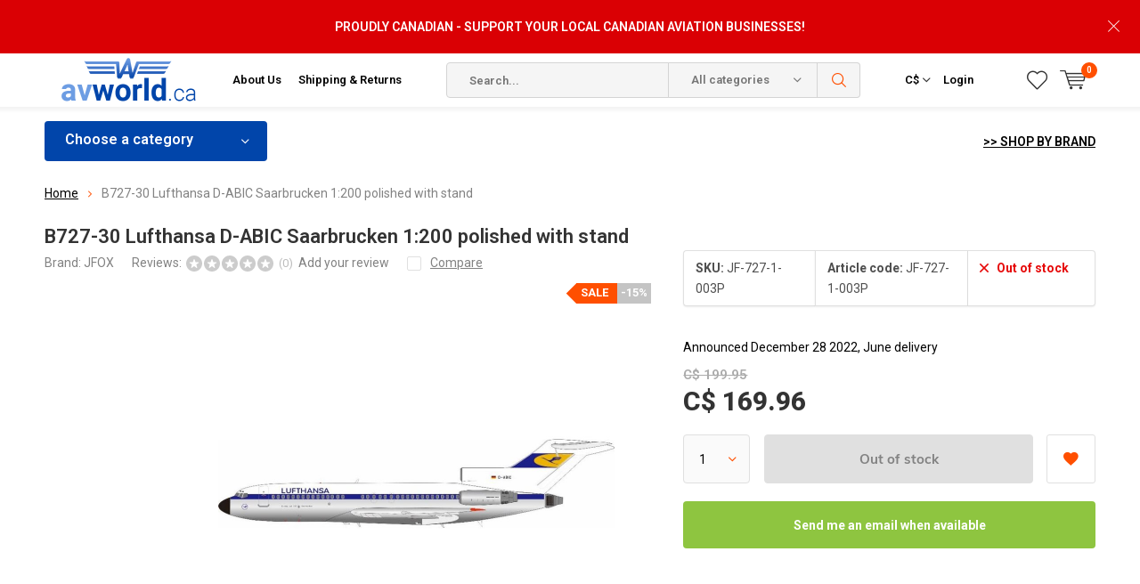

--- FILE ---
content_type: text/html;charset=utf-8
request_url: https://www.avworld.ca/b727-30-lufthansa-d-abic-saarbrucken-1200-polished.html
body_size: 29718
content:
<!doctype html>
<html lang="us" >
	<head>
            <meta charset="utf-8"/>
<!-- [START] 'blocks/head.rain' -->
<!--

  (c) 2008-2026 Lightspeed Netherlands B.V.
  http://www.lightspeedhq.com
  Generated: 28-01-2026 @ 20:15:19

-->
<link rel="canonical" href="https://www.avworld.ca/b727-30-lufthansa-d-abic-saarbrucken-1200-polished.html"/>
<link rel="alternate" href="https://www.avworld.ca/index.rss" type="application/rss+xml" title="New products"/>
<meta name="robots" content="noodp,noydir"/>
<meta name="google-site-verification" content="22-2i7x9BSaCpetmDQkzBTw3BOmUzrSKSZr6wTxev54"/>
<meta property="og:url" content="https://www.avworld.ca/b727-30-lufthansa-d-abic-saarbrucken-1200-polished.html?source=facebook"/>
<meta property="og:site_name" content="avworld.ca"/>
<meta property="og:title" content="B727-30 Lufthansa D-ABIC Saarbrucken 1:200 polished "/>
<meta property="og:description" content="Announced December 28 2022, June delivery"/>
<meta property="og:image" content="https://cdn.shoplightspeed.com/shops/603831/files/54443685/jfox-b727-30-lufthansa-d-abic-saarbrucken-1200-pol.jpg"/>
<script src="https://www.powr.io/powr.js?external-type=lightspeed"></script>
<script>
<!-- Google tag (gtag.js) -->
<script async src="https://www.googletagmanager.com/gtag/js?id=AW-1020448672"></script>
<script>
    window.dataLayer = window.dataLayer || [];
    function gtag(){dataLayer.push(arguments);}
    gtag('js', new Date());

    gtag('config', 'AW-1020448672');
</script>

</script>
<!--[if lt IE 9]>
<script src="https://cdn.shoplightspeed.com/assets/html5shiv.js?2025-02-20"></script>
<![endif]-->
<!-- [END] 'blocks/head.rain' -->
		<meta charset="utf-8">
		<meta http-equiv="x-ua-compatible" content="ie=edge">
		<title>B727-30 Lufthansa D-ABIC Saarbrucken 1:200 polished  - avworld.ca</title>
		<meta name="description" content="Announced December 28 2022, June delivery">
		<meta name="keywords" content="JFOX, B727-30, Lufthansa, D-ABIC, Saarbrucken, 1:200, polished, with, stand, pilot supplies, aviation, aviator, pilot, commercial pilot, flight school, aeronautical, pilot headsets, airplane, boeing, airbus, randolph aviator, aviator sunglasses, bose">
		<meta name="theme-color" content="#ffffff">
		<meta name="MobileOptimized" content="320">
		<meta name="HandheldFriendly" content="true">
		<meta name="viewport" content="width=device-width, initial-scale=1, initial-scale=1, minimum-scale=1, maximum-scale=1, user-scalable=no">
		<meta name="author" content="https://www.dmws.nl/">
    
    <link async href='//fonts.googleapis.com/css?family=Roboto:400,300,500,600,700,800,900' rel='stylesheet' type='text/css'>
    <link async href='//fonts.googleapis.com/css?family=Roboto:400,300,500,600,700,800,900' rel='stylesheet' type='text/css'>
    <link rel="stylesheet" async media="screen" href="https://cdn.shoplightspeed.com/shops/603831/themes/6800/assets/main-minified.css?2026011414265420210105150013">
		    <link rel="stylesheet" async href="https://cdn.shoplightspeed.com/shops/603831/themes/6800/assets/settings.css?2026011414265420210105150013" />
		<script src="https://ajax.googleapis.com/ajax/libs/jquery/1.7.2/jquery.min.js"></script>
		<link rel="icon" type="image/x-icon" href="https://cdn.shoplightspeed.com/shops/603831/themes/6800/v/385527/assets/favicon.ico?20211125113515">
		<link rel="apple-touch-icon" href="https://cdn.shoplightspeed.com/shops/603831/themes/6800/v/385527/assets/favicon.ico?20211125113515">
		<meta property="og:title" content="B727-30 Lufthansa D-ABIC Saarbrucken 1:200 polished ">
		<meta property="og:type" content="website"> 
		<meta property="og:description" content="Announced December 28 2022, June delivery">
		<meta property="og:site_name" content="avworld.ca">
		<meta property="og:url" content="https://www.avworld.ca/">
		<meta property="og:image" content="https://cdn.shoplightspeed.com/shops/603831/themes/6800/v/792533/assets/banner-1.jpg?20230615144338">
        <ul class="hidden-data hidden"><li>603831</li><li>6800</li><li>nee</li><li>us</li><li>live</li><li>info//avworld/ca</li><li>https://www.avworld.ca/</li></ul>
		<script type="application/ld+json">
			{
				"@context": "http://schema.org/",
				"@type": "Organization",
				"url": "https://www.avworld.ca/",
				"name": "avworld.ca",
				"legalName": "avworld.ca",
				"description": "Announced December 28 2022, June delivery",
				"logo": "https://cdn.shoplightspeed.com/shops/603831/themes/6800/v/385517/assets/logo.png?20211125111432",
				"image": "https://cdn.shoplightspeed.com/shops/603831/themes/6800/v/792533/assets/banner-1.jpg?20230615144338",
				"contactPoint": {
					"@type": "ContactPoint",
					"contactType": "Customer service",
					"telephone": "416.674.5959"
				},
				"address": {
					"@type": "PostalAddress",
					"streetAddress": "",
					"addressLocality": "",
					"addressRegion": "",
					"postalCode": "",
					"addressCountry": ""
				}
			}
		</script>
	</head>
	<body>
    
        
		<div id="root">
    
              
        

<header id="top">
  <p id="logo">
    <a href="https://www.avworld.ca/" accesskey="h">
    <img class="desktop-only" src="https://cdn.shoplightspeed.com/shops/603831/themes/6800/v/385517/assets/logo.png?20211125111432" alt="avworld.ca" width="190" height="60">
    <img class="desktop-hide" src="https://cdn.shoplightspeed.com/shops/603831/themes/6800/v/385527/assets/logo-mobile.png?20211125113515" alt="avworld.ca" width="190" height="60">
    </a>
  </p>
  <nav id="skip">
    <ul>
      <li><a href="#nav" accesskey="n">Skip to navigation (n)</a></li>
      <li><a href="#content" accesskey="c">Skip to content (c)</a></li>
      <li><a href="#footer" accesskey="f">Skip to footer (f)</a></li>
    </ul>
  </nav>
  <nav id="nav">
    <ul>
      <li><a accesskey="1" href="/service/about/">About Us</a> <em>(1)</em></li>
      <li><a accesskey="2" href="/service/shipping-returns/">Shipping & Returns</a> <em>(2)</em></li>
    </ul>
    <form action="https://www.avworld.ca/search/" method="post" id="formSearch" class="untouched">
      <h5>Search</h5>
      <p>
        <label for="q">Search...</label>
        <input type="search" id="q" name="q" value="" placeholder="Search..." autocomplete="off">
      </p>
      <p class="desktop-only">
        <label for="sb" class="hidden">All categories</label>
        <select id="sb" name="sb" onchange="cat();">
          <option value="https://www.avworld.ca/search/">All categories</option>
                    <option value="https://www.avworld.ca/flight-crew/" class="cat-493952">Flight Crew</option>
                    <option value="https://www.avworld.ca/training/" class="cat-615492">Training</option>
                    <option value="https://www.avworld.ca/pilot-ame-supplies/" class="cat-597238">Pilot/AME Supplies</option>
                    <option value="https://www.avworld.ca/models/" class="cat-597226">Models</option>
                    <option value="https://www.avworld.ca/flight-sim/" class="cat-597225">Flight Sim</option>
                    <option value="https://www.avworld.ca/kids-hangar/" class="cat-597223">Kids&#039; Hangar</option>
                    <option value="https://www.avworld.ca/gift-items/" class="cat-597227">Gift Items</option>
                    <option value="https://www.avworld.ca/apparel/" class="cat-801880">Apparel</option>
                    <option value="https://www.avworld.ca/books/" class="cat-816733">Books</option>
                    <option value="https://www.avworld.ca/holiday-gift-guide/" class="cat-1322786">Holiday Gift Guide</option>
                    <option value="https://www.avworld.ca/clearance/" class="cat-4559051">Clearance</option>
                    <option value="https://www.avworld.ca/rcaf-100-centennial-merch/" class="cat-4515597">RCAF 100 Centennial Merch</option>
                  </select>
      </p>
      <p><button type="submit" title="Search" disabled="disabled">Search</button></p>
      <ul class="list-cart">
				      </ul>
            <div class="tags">							
        <h5>Tags</h5>
        <ul class="list-tags">
                    <li><a href="https://www.avworld.ca/tags/af026/">AF026 <span>(1)</span></a></li>
					          <li><a href="https://www.avworld.ca/tags/af045/">AF045 <span>(1)</span></a></li>
					          <li><a href="https://www.avworld.ca/tags/af075/">AF075 <span>(1)</span></a></li>
					          <li><a href="https://www.avworld.ca/tags/af076/">AF076 <span>(1)</span></a></li>
					          <li><a href="https://www.avworld.ca/tags/af078/">AF078 <span>(1)</span></a></li>
					          <li><a href="https://www.avworld.ca/tags/af079/">AF079 <span>(1)</span></a></li>
					          <li><a href="https://www.avworld.ca/tags/af095/">AF095 <span>(1)</span></a></li>
					          <li><a href="https://www.avworld.ca/tags/af096/">AF096 <span>(1)</span></a></li>
					          <li><a href="https://www.avworld.ca/tags/af099/">AF099 <span>(1)</span></a></li>
					          <li><a href="https://www.avworld.ca/tags/af125/">AF125 <span>(1)</span></a></li>
					          <li><a href="https://www.avworld.ca/tags/af126/">AF126 <span>(1)</span></a></li>
					          <li><a href="https://www.avworld.ca/tags/af128/">AF128 <span>(1)</span></a></li>
					          <li><a href="https://www.avworld.ca/tags/af145/">AF145 <span>(1)</span></a></li>
					          <li><a href="https://www.avworld.ca/tags/af146/">AF146 <span>(1)</span></a></li>
					          <li><a href="https://www.avworld.ca/tags/af149/">AF149 <span>(1)</span></a></li>
					          <li><a href="https://www.avworld.ca/tags/ana/">ANA <span>(2)</span></a></li>
					          <li><a href="https://www.avworld.ca/tags/anr/">ANR <span>(2)</span></a></li>
					          <li><a href="https://www.avworld.ca/tags/anr-headset/">ANR Headset <span>(2)</span></a></li>
					          <li><a href="https://www.avworld.ca/tags/air-canada/">Air Canada <span>(13)</span></a></li>
					          <li><a href="https://www.avworld.ca/tags/aviators/">Aviators <span>(28)</span></a></li>
					          <li><a href="https://www.avworld.ca/tags/b747plane-tag/">B747Plane Tag <span>(2)</span></a></li>
					          <li><a href="https://www.avworld.ca/tags/bose-a30/">Bose A30 <span>(1)</span></a></li>
					          <li><a href="https://www.avworld.ca/tags/bose-a30-aviation-headset/">Bose A30 Aviation Headset <span>(1)</span></a></li>
					          <li><a href="https://www.avworld.ca/tags/faro/">Faro <span>(1)</span></a></li>
					          <li><a href="https://www.avworld.ca/tags/g-veilplane-tag/">G-VEILPlane Tag <span>(2)</span></a></li>
					          <li><a href="https://www.avworld.ca/tags/n198ua/">N198UA <span>(2)</span></a></li>
					          <li><a href="https://www.avworld.ca/tags/planetag/">Planetag <span>(24)</span></a></li>
					          <li><a href="https://www.avworld.ca/tags/re/">RE <span>(28)</span></a></li>
					          <li><a href="https://www.avworld.ca/tags/randolph/">Randolph <span>(86)</span></a></li>
					          <li><a href="https://www.avworld.ca/tags/randolph-engineering/">Randolph Engineering <span>(28)</span></a></li>
					          <li><a href="https://www.avworld.ca/tags/stealth/">Stealth <span>(1)</span></a></li>
					          <li><a href="https://www.avworld.ca/tags/sunglasses/">Sunglasses <span>(86)</span></a></li>
					          <li><a href="https://www.avworld.ca/tags/united/">United <span>(2)</span></a></li>
					          <li><a href="https://www.avworld.ca/tags/virgin/">Virgin <span>(3)</span></a></li>
					          <li><a href="https://www.avworld.ca/tags/virgin-atlantic/">Virgin Atlantic <span>(3)</span></a></li>
					          <li><a href="https://www.avworld.ca/tags/felt/">felt <span>(2)</span></a></li>
					          <li><a href="https://www.avworld.ca/tags/ipad/">ipad <span>(2)</span></a></li>
					          <li><a href="https://www.avworld.ca/tags/log-book/">log book <span>(2)</span></a></li>
					          <li><a href="https://www.avworld.ca/tags/logbook/">logbook <span>(2)</span></a></li>
					          <li><a href="https://www.avworld.ca/tags/sleeve/">sleeve <span>(2)</span></a></li>
					        </ul>
      </div>
            
    </form>
    <ul>
                  <li class="currency">
        <a accesskey="4" href="./">
          <span class="mobile-hide">C$</span>
          <i class="icon-euro"></i>
          <span>Currency</span>
        </a> 
        <em>(4)</em>
        <ul>
                    <li ><a href="https://www.avworld.ca/session/currency/usd/">$ USD</a></li>
                    <li class="active"><a href="https://www.avworld.ca/session/currency/cad/">C$ CAD</a></li>
                  </ul>
      </li>
            <li class="search">
        <a accesskey="5" href="./">
          <i class="icon-zoom"></i> 
          <span>Search</span>
        </a>
        <em>(5)</em>
      </li>
      <!--<li class="compare mobile-only">
        <a accesskey="5" href="./">
          <i class="icon-chart"></i>
          <span>vergelijk</span>
        </a>
        <em>(5)</em>
      </li>-->
            <li class="user">
        <a accesskey="6" href="https://www.avworld.ca/account/login/">
          <i class="icon-user-outline"></i> 
          Login
        </a> 
        <em>(6)</em>
        <div>
          <div class="double">
            <form method="post" id="formLogin" action="https://www.avworld.ca/account/loginPost/?return=https://www.avworld.ca/b727-30-lufthansa-d-abic-saarbrucken-1200-polished.html">
              <h5>Login</h5>
              <p>
                <label for="formLoginEmail">Email address</label>
                <input type="email" id="formLoginEmail" name="email" placeholder="Email address" autocomplete='email' required>
              </p>
              <p>
                <label for="formLoginPassword">Password</label>
                <input type="password" id="formLoginPassword" name="password" placeholder="Password" autocomplete="current-password" required>
                <a href="https://www.avworld.ca/account/password/">Forgot your password?</a>
              </p>
              <p>
                <input type="hidden" name="key" value="5832626192b3e69cdcbac7d3f2a9a984" />
            		<input type="hidden" name="type" value="login" />
                <button type="submit" onclick="$('#formLogin').submit(); return false;">Login</button>
              </p>
            </form>
            <div>
              <h5>New customer?</h5>
              <ul class="list-checks">
                <li>All your orders and returns in one place</li>
                <li>The ordering process is even faster</li>
                <li>Your shopping cart stored, always and everywhere</li>
              </ul>
              <p class="link-btn"><a class="a" href="https://www.avworld.ca/account/register/">Create an account</a></p>
                          </div>
          </div>
        </div>
      </li>
            <li class="menu">
        <a accesskey="7" href="./">
          <i class="icon-menu"></i>
          Menu
        </a>
        <em>(7)</em>
      </li>
            <li class="favorites br">
        <a accesskey="8" href="https://www.avworld.ca/account/wishlist/">
          <i class="icon-heart-outline"></i> 
          <span>wishlist</span>
        </a> 
      </li>
            <li class="cart">
        <a accesskey="9" href="./">
          <i class="icon-cart"></i> 
          <span>Cart</span> 
          <span class="qty">0</span>
        </a> 
        <em>(9)</em>
        <div>
          <h5>My cart</h5>
                    <ul class="list-cart">
            <li>
              <a href="https://www.avworld.ca/session/back/">
                <span class="img"><img src="https://cdn.shoplightspeed.com/shops/603831/themes/6800/assets/empty-cart.svg?2026011414265420210105150013" alt="Empty cart" width="43" height="46"></span>
                <span class="title">No products found...</span>
                <span class="desc">There are no products in your cart. Perhaps the item you chose is sold out.</span>
              </a>
            </li>
          </ul>
                            </div>
      </li>
    </ul>
    <div class="nav-main">
      <ul>
        <li><a>Menu</a>
          <ul>
                        <li><a href="https://www.avworld.ca/flight-crew/">
              Flight Crew</a>
                            <ul>
                <li class="strong"><a href="https://www.avworld.ca/flight-crew/">Flight Crew</a></li>
                                <li><a href="https://www.avworld.ca/flight-crew/pilot-uniforms/">Pilot Uniforms</a>
                                    <ul>
                    <li class="strong"><a href="https://www.avworld.ca/flight-crew/pilot-uniforms/">Pilot Uniforms</a></li>
                                        <li><a href="https://www.avworld.ca/flight-crew/pilot-uniforms/shirts/">Shirts</a>
                                            <ul>
                        <li class="strong"><a href="https://www.avworld.ca/flight-crew/pilot-uniforms/shirts/">Shirts</a></li>
                                                <li><a href="https://www.avworld.ca/flight-crew/pilot-uniforms/shirts/mens-shirts/">Men&#039;s Shirts</a></li>
                                                <li><a href="https://www.avworld.ca/flight-crew/pilot-uniforms/shirts/ladies-shirts/">Ladies Shirts</a></li>
                                              </ul>
                                          </li>
                                        <li><a href="https://www.avworld.ca/flight-crew/pilot-uniforms/sweaters/">Sweaters</a>
                                            <ul>
                        <li class="strong"><a href="https://www.avworld.ca/flight-crew/pilot-uniforms/sweaters/">Sweaters</a></li>
                                                <li><a href="https://www.avworld.ca/flight-crew/pilot-uniforms/sweaters/california/">California</a></li>
                                                <li><a href="https://www.avworld.ca/flight-crew/pilot-uniforms/sweaters/maryland/">Maryland</a></li>
                                              </ul>
                                          </li>
                                        <li><a href="https://www.avworld.ca/flight-crew/pilot-uniforms/ties/">Ties</a>
                                          </li>
                                        <li><a href="https://www.avworld.ca/flight-crew/pilot-uniforms/belts/">Belts</a>
                                            <ul>
                        <li class="strong"><a href="https://www.avworld.ca/flight-crew/pilot-uniforms/belts/">Belts</a></li>
                                                <li><a href="https://www.avworld.ca/flight-crew/pilot-uniforms/belts/detroit/">Detroit</a></li>
                                              </ul>
                                          </li>
                                        <li><a href="https://www.avworld.ca/flight-crew/pilot-uniforms/epaulettes/">Epaulettes</a>
                                          </li>
                                        <li><a href="https://www.avworld.ca/flight-crew/pilot-uniforms/blazers/">Blazers</a>
                                            <ul>
                        <li class="strong"><a href="https://www.avworld.ca/flight-crew/pilot-uniforms/blazers/">Blazers</a></li>
                                                <li><a href="https://www.avworld.ca/flight-crew/pilot-uniforms/blazers/mens-blazers/">Men&#039;s Blazers</a></li>
                                              </ul>
                                          </li>
                                        <li><a href="https://www.avworld.ca/flight-crew/pilot-uniforms/jackets/">Jackets</a>
                                            <ul>
                        <li class="strong"><a href="https://www.avworld.ca/flight-crew/pilot-uniforms/jackets/">Jackets</a></li>
                                                <li><a href="https://www.avworld.ca/flight-crew/pilot-uniforms/jackets/leather/">Leather</a></li>
                                              </ul>
                                          </li>
                                        <li><a href="https://www.avworld.ca/flight-crew/pilot-uniforms/uniform-pants/">Uniform Pants</a>
                                          </li>
                                      </ul>
                                  </li>
                                <li><a href="https://www.avworld.ca/flight-crew/crew-bags/">Crew Bags</a>
                                    <ul>
                    <li class="strong"><a href="https://www.avworld.ca/flight-crew/crew-bags/">Crew Bags</a></li>
                                        <li><a href="https://www.avworld.ca/flight-crew/crew-bags/aerocoast/">Aerocoast</a>
                                          </li>
                                        <li><a href="https://www.avworld.ca/flight-crew/crew-bags/travelpro/">Travelpro</a>
                                          </li>
                                        <li><a href="https://www.avworld.ca/flight-crew/crew-bags/samsonite/">Samsonite</a>
                                          </li>
                                        <li><a href="https://www.avworld.ca/flight-crew/crew-bags/swissgear/">Swissgear</a>
                                          </li>
                                        <li><a href="https://www.avworld.ca/flight-crew/crew-bags/coolers/">Coolers</a>
                                          </li>
                                        <li><a href="https://www.avworld.ca/flight-crew/crew-bags/nylon-bags-and-totes/">Nylon bags and totes</a>
                                          </li>
                                        <li><a href="https://www.avworld.ca/flight-crew/crew-bags/leather-flight-cases/">Leather flight cases</a>
                                          </li>
                                        <li><a href="https://www.avworld.ca/flight-crew/crew-bags/wheeled-flight-cases/">Wheeled Flight Cases</a>
                                          </li>
                                        <li><a href="https://www.avworld.ca/flight-crew/crew-bags/luggage/">Luggage</a>
                                          </li>
                                        <li><a href="https://www.avworld.ca/flight-crew/crew-bags/accessories/">Accessories</a>
                                            <ul>
                        <li class="strong"><a href="https://www.avworld.ca/flight-crew/crew-bags/accessories/">Accessories</a></li>
                                                <li><a href="https://www.avworld.ca/flight-crew/crew-bags/accessories/travel-accessories/">TRAVEL ACCESSORIES</a></li>
                                                <li><a href="https://www.avworld.ca/flight-crew/crew-bags/accessories/luggage-tags/">LUGGAGE TAGS</a></li>
                                              </ul>
                                          </li>
                                      </ul>
                                  </li>
                                <li><a href="https://www.avworld.ca/flight-crew/cockpit-training-posters/">Cockpit Training Posters</a>
                                  </li>
                                <li><a href="https://www.avworld.ca/flight-crew/headsets-electronics/">Headsets &amp; Electronics</a>
                                    <ul>
                    <li class="strong"><a href="https://www.avworld.ca/flight-crew/headsets-electronics/">Headsets &amp; Electronics</a></li>
                                        <li><a href="https://www.avworld.ca/flight-crew/headsets-electronics/headsets/">Headsets</a>
                                            <ul>
                        <li class="strong"><a href="https://www.avworld.ca/flight-crew/headsets-electronics/headsets/">Headsets</a></li>
                                                <li><a href="https://www.avworld.ca/flight-crew/headsets-electronics/headsets/commercial-noise-cancelling/">COMMERCIAL NOISE CANCELLING</a></li>
                                                <li><a href="https://www.avworld.ca/flight-crew/headsets-electronics/headsets/commercial-passive/">COMMERCIAL PASSIVE</a></li>
                                              </ul>
                                          </li>
                                        <li><a href="https://www.avworld.ca/flight-crew/headsets-electronics/headset-accessories/">Headset Accessories</a>
                                            <ul>
                        <li class="strong"><a href="https://www.avworld.ca/flight-crew/headsets-electronics/headset-accessories/">Headset Accessories</a></li>
                                                <li><a href="https://www.avworld.ca/flight-crew/headsets-electronics/headset-accessories/earpieces-and-mic-covers/">EARPIECES AND MIC COVERS</a></li>
                                                <li><a href="https://www.avworld.ca/flight-crew/headsets-electronics/headset-accessories/headset-cases/">HEADSET CASES</a></li>
                                              </ul>
                                          </li>
                                        <li><a href="https://www.avworld.ca/flight-crew/headsets-electronics/adapter-cords/">Adapter Cords</a>
                                          </li>
                                      </ul>
                                  </li>
                                <li><a href="https://www.avworld.ca/flight-crew/pilot-logbooks-wallets/">Pilot Logbooks &amp; Wallets</a>
                                  </li>
                                <li><a href="https://www.avworld.ca/flight-crew/cockpit-supplies/">Cockpit Supplies</a>
                                  </li>
                                <li><a href="https://www.avworld.ca/flight-crew/accessories/">Accessories</a>
                                    <ul>
                    <li class="strong"><a href="https://www.avworld.ca/flight-crew/accessories/">Accessories</a></li>
                                        <li><a href="https://www.avworld.ca/flight-crew/accessories/lanyards-id-holders/">Lanyards &amp; ID Holders</a>
                                          </li>
                                        <li><a href="https://www.avworld.ca/flight-crew/accessories/handle-wraps/">Handle Wraps</a>
                                          </li>
                                        <li><a href="https://www.avworld.ca/flight-crew/accessories/luggage-tags/">Luggage Tags</a>
                                          </li>
                                        <li><a href="https://www.avworld.ca/flight-crew/accessories/tiebars/">Tiebars</a>
                                          </li>
                                        <li><a href="https://www.avworld.ca/flight-crew/accessories/stickers/">Stickers</a>
                                          </li>
                                        <li><a href="https://www.avworld.ca/flight-crew/accessories/pins/">Pins</a>
                                          </li>
                                      </ul>
                                  </li>
                                <li><a href="https://www.avworld.ca/flight-crew/flight-attendant-supplies/">Flight Attendant Supplies</a>
                                  </li>
                              </ul>
                          </li>
                        <li><a href="https://www.avworld.ca/training/">
              Training</a>
                            <ul>
                <li class="strong"><a href="https://www.avworld.ca/training/">Training</a></li>
                                <li><a href="https://www.avworld.ca/training/new-arrivals/">New Arrivals</a>
                                  </li>
                                <li><a href="https://www.avworld.ca/training/books-software/">Books &amp; Software</a>
                                    <ul>
                    <li class="strong"><a href="https://www.avworld.ca/training/books-software/">Books &amp; Software</a></li>
                                        <li><a href="https://www.avworld.ca/training/books-software/textbooks-test-guides/">Textbooks &amp; Test Guides</a>
                                          </li>
                                        <li><a href="https://www.avworld.ca/training/books-software/faa-texts-test-guides/">FAA Texts &amp; Test Guides</a>
                                          </li>
                                        <li><a href="https://www.avworld.ca/training/books-software/aerobatics/">Aerobatics</a>
                                          </li>
                                        <li><a href="https://www.avworld.ca/training/books-software/airmanship-proficiency/">Airmanship &amp; Proficiency</a>
                                          </li>
                                        <li><a href="https://www.avworld.ca/training/books-software/bush-float-flying/">Bush &amp; Float Flying</a>
                                          </li>
                                        <li><a href="https://www.avworld.ca/training/books-software/career-guides/">Career Guides</a>
                                          </li>
                                        <li><a href="https://www.avworld.ca/training/books-software/crm-human-factors/">CRM &amp; Human Factors</a>
                                          </li>
                                        <li><a href="https://www.avworld.ca/training/books-software/flight-manuals-pohs/">Flight Manuals &amp; POH`s</a>
                                          </li>
                                        <li><a href="https://www.avworld.ca/training/books-software/gliding/">Gliding</a>
                                          </li>
                                        <li><a href="https://www.avworld.ca/training/books-software/instrument-flight/">Instrument Flight</a>
                                          </li>
                                        <li><a href="https://www.avworld.ca/training/books-software/meteorology/">Meteorology </a>
                                          </li>
                                        <li><a href="https://www.avworld.ca/training/books-software/multi-engine/">Multi-Engine</a>
                                          </li>
                                        <li><a href="https://www.avworld.ca/training/books-software/navigation-communication/">Navigation &amp; Communication</a>
                                          </li>
                                        <li><a href="https://www.avworld.ca/training/books-software/rotary-wing-flight/">Rotary Wing Flight</a>
                                          </li>
                                        <li><a href="https://www.avworld.ca/training/books-software/systems-aerodynamics/">Systems &amp; Aerodynamics</a>
                                          </li>
                                      </ul>
                                  </li>
                                <li><a href="https://www.avworld.ca/training/flight-computers/">Flight Computers</a>
                                    <ul>
                    <li class="strong"><a href="https://www.avworld.ca/training/flight-computers/">Flight Computers</a></li>
                                        <li><a href="https://www.avworld.ca/training/flight-computers/electronic-flight-computers/">Electronic Flight Computers</a>
                                          </li>
                                        <li><a href="https://www.avworld.ca/training/flight-computers/manual-flight-computers/">Manual Flight Computers</a>
                                          </li>
                                      </ul>
                                  </li>
                                <li><a href="https://www.avworld.ca/training/plotters-rulers/">Plotters &amp; Rulers</a>
                                  </li>
                                <li><a href="https://www.avworld.ca/training/training-aids/">Training Aids</a>
                                    <ul>
                    <li class="strong"><a href="https://www.avworld.ca/training/training-aids/">Training Aids</a></li>
                                        <li><a href="https://www.avworld.ca/training/training-aids/flight-instruction-aids/">Flight Instruction Aids</a>
                                          </li>
                                        <li><a href="https://www.avworld.ca/training/training-aids/cockpit-training-posters/">Cockpit Training Posters</a>
                                          </li>
                                      </ul>
                                  </li>
                                <li><a href="https://www.avworld.ca/training/maintenance-technical/">Maintenance &amp; Technical</a>
                                    <ul>
                    <li class="strong"><a href="https://www.avworld.ca/training/maintenance-technical/">Maintenance &amp; Technical</a></li>
                                        <li><a href="https://www.avworld.ca/training/maintenance-technical/books/">Books</a>
                                          </li>
                                      </ul>
                                  </li>
                                <li><a href="https://www.avworld.ca/training/ame-training-records/">AME Training Records</a>
                                  </li>
                                <li><a href="https://www.avworld.ca/training/pilot-training-records/">Pilot Training Records</a>
                                  </li>
                              </ul>
                          </li>
                        <li><a href="https://www.avworld.ca/pilot-ame-supplies/">
              Pilot/AME Supplies</a>
                            <ul>
                <li class="strong"><a href="https://www.avworld.ca/pilot-ame-supplies/">Pilot/AME Supplies</a></li>
                                <li><a href="https://www.avworld.ca/pilot-ame-supplies/new-arrivals/">New Arrivals</a>
                                  </li>
                                <li><a href="https://www.avworld.ca/pilot-ame-supplies/headsets/">Headsets</a>
                                    <ul>
                    <li class="strong"><a href="https://www.avworld.ca/pilot-ame-supplies/headsets/">Headsets</a></li>
                                        <li><a href="https://www.avworld.ca/pilot-ame-supplies/headsets/open-box-used-headsets/">Open Box &amp; Used Headsets</a>
                                          </li>
                                        <li><a href="https://www.avworld.ca/pilot-ame-supplies/headsets/active-noise-reduction/">Active Noise Reduction</a>
                                          </li>
                                        <li><a href="https://www.avworld.ca/pilot-ame-supplies/headsets/passive-noise-reduction/">Passive Noise Reduction</a>
                                          </li>
                                        <li><a href="https://www.avworld.ca/pilot-ame-supplies/headsets/headset-accessories/">Headset Accessories</a>
                                          </li>
                                        <li><a href="https://www.avworld.ca/pilot-ame-supplies/headsets/headset-bags/">Headset Bags</a>
                                          </li>
                                        <li><a href="https://www.avworld.ca/pilot-ame-supplies/headsets/headset-adapter-cords/">Headset Adapter Cords</a>
                                          </li>
                                      </ul>
                                  </li>
                                <li><a href="https://www.avworld.ca/pilot-ame-supplies/sportys-essentials/">Sporty&#039;s Essentials</a>
                                  </li>
                                <li><a href="https://www.avworld.ca/pilot-ame-supplies/aeronautical-charts-pubs/">Aeronautical Charts &amp; Pubs</a>
                                    <ul>
                    <li class="strong"><a href="https://www.avworld.ca/pilot-ame-supplies/aeronautical-charts-pubs/">Aeronautical Charts &amp; Pubs</a></li>
                                        <li><a href="https://www.avworld.ca/pilot-ame-supplies/aeronautical-charts-pubs/canadian-vfr-charts-and-publications/">Canadian VFR Charts and Publications</a>
                                            <ul>
                        <li class="strong"><a href="https://www.avworld.ca/pilot-ame-supplies/aeronautical-charts-pubs/canadian-vfr-charts-and-publications/">Canadian VFR Charts and Publications</a></li>
                                                <li><a href="https://www.avworld.ca/pilot-ame-supplies/aeronautical-charts-pubs/canadian-vfr-charts-and-publications/canadian-flight-publications/">Canadian Flight Publications</a></li>
                                                <li><a href="https://www.avworld.ca/pilot-ame-supplies/aeronautical-charts-pubs/canadian-vfr-charts-and-publications/vfr-charts/">VFR CHARTS</a></li>
                                              </ul>
                                          </li>
                                        <li><a href="https://www.avworld.ca/pilot-ame-supplies/aeronautical-charts-pubs/canadian-ifr-charts-and-publications/">Canadian IFR Charts and Publications</a>
                                            <ul>
                        <li class="strong"><a href="https://www.avworld.ca/pilot-ame-supplies/aeronautical-charts-pubs/canadian-ifr-charts-and-publications/">Canadian IFR Charts and Publications</a></li>
                                                <li><a href="https://www.avworld.ca/pilot-ame-supplies/aeronautical-charts-pubs/canadian-ifr-charts-and-publications/canada-air-pilot-cap-approach-plates/">Canada Air Pilot (CAP) Approach Plates</a></li>
                                                <li><a href="https://www.avworld.ca/pilot-ame-supplies/aeronautical-charts-pubs/canadian-ifr-charts-and-publications/ifr-low-high-altitude-terminal-charts/">IFR Low / High Altitude &amp; Terminal Charts</a></li>
                                              </ul>
                                          </li>
                                        <li><a href="https://www.avworld.ca/pilot-ame-supplies/aeronautical-charts-pubs/chart-accessories/">Chart Accessories</a>
                                          </li>
                                      </ul>
                                  </li>
                                <li><a href="https://www.avworld.ca/pilot-ame-supplies/ipad-accessories/">iPad Accessories</a>
                                    <ul>
                    <li class="strong"><a href="https://www.avworld.ca/pilot-ame-supplies/ipad-accessories/">iPad Accessories</a></li>
                                        <li><a href="https://www.avworld.ca/pilot-ame-supplies/ipad-accessories/kneeboards/">Kneeboards</a>
                                          </li>
                                        <li><a href="https://www.avworld.ca/pilot-ame-supplies/ipad-accessories/bags/">Bags</a>
                                          </li>
                                        <li><a href="https://www.avworld.ca/pilot-ame-supplies/ipad-accessories/ram-mounts/">Ram Mounts</a>
                                            <ul>
                        <li class="strong"><a href="https://www.avworld.ca/pilot-ame-supplies/ipad-accessories/ram-mounts/">Ram Mounts</a></li>
                                                <li><a href="https://www.avworld.ca/pilot-ame-supplies/ipad-accessories/ram-mounts/complete-mounts/">Complete Mounts</a></li>
                                                <li><a href="https://www.avworld.ca/pilot-ame-supplies/ipad-accessories/ram-mounts/components/">Components</a></li>
                                              </ul>
                                          </li>
                                        <li><a href="https://www.avworld.ca/pilot-ame-supplies/ipad-accessories/gps-receivers/">GPS Receivers</a>
                                          </li>
                                      </ul>
                                  </li>
                                <li><a href="https://www.avworld.ca/pilot-ame-supplies/radios-electronics/">Radios &amp; Electronics</a>
                                    <ul>
                    <li class="strong"><a href="https://www.avworld.ca/pilot-ame-supplies/radios-electronics/">Radios &amp; Electronics</a></li>
                                        <li><a href="https://www.avworld.ca/pilot-ame-supplies/radios-electronics/handheld-radios-accessories/">Handheld Radios &amp; Accessories </a>
                                            <ul>
                        <li class="strong"><a href="https://www.avworld.ca/pilot-ame-supplies/radios-electronics/handheld-radios-accessories/">Handheld Radios &amp; Accessories </a></li>
                                                <li><a href="https://www.avworld.ca/pilot-ame-supplies/radios-electronics/handheld-radios-accessories/accesories/">Accesories</a></li>
                                                <li><a href="https://www.avworld.ca/pilot-ame-supplies/radios-electronics/handheld-radios-accessories/handheld-radios/">Handheld Radios</a></li>
                                              </ul>
                                          </li>
                                      </ul>
                                  </li>
                                <li><a href="https://www.avworld.ca/pilot-ame-supplies/cockpit-supplies/">Cockpit Supplies</a>
                                    <ul>
                    <li class="strong"><a href="https://www.avworld.ca/pilot-ame-supplies/cockpit-supplies/">Cockpit Supplies</a></li>
                                        <li><a href="https://www.avworld.ca/pilot-ame-supplies/cockpit-supplies/organization/">Organization</a>
                                          </li>
                                        <li><a href="https://www.avworld.ca/pilot-ame-supplies/cockpit-supplies/checklists/">Checklists</a>
                                          </li>
                                        <li><a href="https://www.avworld.ca/pilot-ame-supplies/cockpit-supplies/flashlights/">Flashlights</a>
                                          </li>
                                        <li><a href="https://www.avworld.ca/pilot-ame-supplies/cockpit-supplies/flight-timers/">Flight Timers</a>
                                          </li>
                                        <li><a href="https://www.avworld.ca/pilot-ame-supplies/cockpit-supplies/flight-computers/">Flight Computers</a>
                                            <ul>
                        <li class="strong"><a href="https://www.avworld.ca/pilot-ame-supplies/cockpit-supplies/flight-computers/">Flight Computers</a></li>
                                                <li><a href="https://www.avworld.ca/pilot-ame-supplies/cockpit-supplies/flight-computers/electronic-flight-computers/">Electronic Flight Computers</a></li>
                                              </ul>
                                          </li>
                                      </ul>
                                  </li>
                                <li><a href="https://www.avworld.ca/pilot-ame-supplies/flight-planning/">Flight Planning </a>
                                    <ul>
                    <li class="strong"><a href="https://www.avworld.ca/pilot-ame-supplies/flight-planning/">Flight Planning </a></li>
                                        <li><a href="https://www.avworld.ca/pilot-ame-supplies/flight-planning/plotters-rulers/">Plotters &amp; Rulers</a>
                                          </li>
                                      </ul>
                                  </li>
                                <li><a href="https://www.avworld.ca/pilot-ame-supplies/kneeboards-flight-bags/">Kneeboards &amp; Flight Bags</a>
                                    <ul>
                    <li class="strong"><a href="https://www.avworld.ca/pilot-ame-supplies/kneeboards-flight-bags/">Kneeboards &amp; Flight Bags</a></li>
                                        <li><a href="https://www.avworld.ca/pilot-ame-supplies/kneeboards-flight-bags/kneeboards/">Kneeboards</a>
                                          </li>
                                        <li><a href="https://www.avworld.ca/pilot-ame-supplies/kneeboards-flight-bags/flight-bags/">Flight Bags</a>
                                            <ul>
                        <li class="strong"><a href="https://www.avworld.ca/pilot-ame-supplies/kneeboards-flight-bags/flight-bags/">Flight Bags</a></li>
                                                <li><a href="https://www.avworld.ca/pilot-ame-supplies/kneeboards-flight-bags/flight-bags/asa/">ASA</a></li>
                                                <li><a href="https://www.avworld.ca/pilot-ame-supplies/kneeboards-flight-bags/flight-bags/lightspeed/">Lightspeed</a></li>
                                                <li><a href="https://www.avworld.ca/pilot-ame-supplies/kneeboards-flight-bags/flight-bags/sportys/">Sporty&#039;s</a></li>
                                                <li><a href="https://www.avworld.ca/pilot-ame-supplies/kneeboards-flight-bags/flight-bags/flight-outfitters/">Flight Outfitters</a></li>
                                                <li><a href="https://www.avworld.ca/pilot-ame-supplies/kneeboards-flight-bags/flight-bags/brightline-bags/">Brightline Bags</a></li>
                                                <li><a href="https://www.avworld.ca/pilot-ame-supplies/kneeboards-flight-bags/flight-bags/travelpro/">Travelpro</a></li>
                                                <li><a href="https://www.avworld.ca/pilot-ame-supplies/kneeboards-flight-bags/flight-bags/aerocoast/">Aerocoast</a></li>
                                              </ul>
                                          </li>
                                      </ul>
                                  </li>
                                <li><a href="https://www.avworld.ca/pilot-ame-supplies/pilot-logbooks-wallets/">Pilot Logbooks &amp; Wallets</a>
                                  </li>
                                <li><a href="https://www.avworld.ca/pilot-ame-supplies/sunglasses-watches/">Sunglasses, Watches</a>
                                    <ul>
                    <li class="strong"><a href="https://www.avworld.ca/pilot-ame-supplies/sunglasses-watches/">Sunglasses, Watches</a></li>
                                        <li><a href="https://www.avworld.ca/pilot-ame-supplies/sunglasses-watches/watches/">Watches</a>
                                          </li>
                                        <li><a href="https://www.avworld.ca/pilot-ame-supplies/sunglasses-watches/randolph-sunglasses/">Randolph Sunglasses</a>
                                          </li>
                                        <li><a href="https://www.avworld.ca/pilot-ame-supplies/sunglasses-watches/other-sunglasses/">Other Sunglasses</a>
                                          </li>
                                      </ul>
                                  </li>
                                <li><a href="https://www.avworld.ca/pilot-ame-supplies/aircraft-supplies/">Aircraft Supplies</a>
                                    <ul>
                    <li class="strong"><a href="https://www.avworld.ca/pilot-ame-supplies/aircraft-supplies/">Aircraft Supplies</a></li>
                                        <li><a href="https://www.avworld.ca/pilot-ame-supplies/aircraft-supplies/fuel-oil/">Fuel &amp; Oil</a>
                                          </li>
                                        <li><a href="https://www.avworld.ca/pilot-ame-supplies/aircraft-supplies/cleaning/">Cleaning</a>
                                          </li>
                                        <li><a href="https://www.avworld.ca/pilot-ame-supplies/aircraft-supplies/comfort/">Comfort</a>
                                          </li>
                                        <li><a href="https://www.avworld.ca/pilot-ame-supplies/aircraft-supplies/safety-survival/">Safety &amp; Survival</a>
                                          </li>
                                        <li><a href="https://www.avworld.ca/pilot-ame-supplies/aircraft-supplies/wheel-chocks/">Wheel Chocks</a>
                                          </li>
                                        <li><a href="https://www.avworld.ca/pilot-ame-supplies/aircraft-supplies/streamers/">Streamers</a>
                                          </li>
                                        <li><a href="https://www.avworld.ca/pilot-ame-supplies/aircraft-supplies/pre-flight-tools/">Pre-flight Tools</a>
                                          </li>
                                      </ul>
                                  </li>
                                <li><a href="https://www.avworld.ca/pilot-ame-supplies/ame-logbooks/">AME Logbooks</a>
                                  </li>
                              </ul>
                          </li>
                        <li><a href="https://www.avworld.ca/models/">
              Models</a>
                            <ul>
                <li class="strong"><a href="https://www.avworld.ca/models/">Models</a></li>
                                <li><a href="https://www.avworld.ca/models/die-cast-models/">Die-cast models</a>
                                    <ul>
                    <li class="strong"><a href="https://www.avworld.ca/models/die-cast-models/">Die-cast models</a></li>
                                        <li><a href="https://www.avworld.ca/models/die-cast-models/civilian/">Civilian</a>
                                            <ul>
                        <li class="strong"><a href="https://www.avworld.ca/models/die-cast-models/civilian/">Civilian</a></li>
                                                <li><a href="https://www.avworld.ca/models/die-cast-models/civilian/gemini-clearance-items/">Gemini Clearance Items</a></li>
                                                <li><a href="https://www.avworld.ca/models/die-cast-models/civilian/new-arrivals/">New Arrivals </a></li>
                                                <li><a href="https://www.avworld.ca/models/die-cast-models/civilian/pre-orders/">Pre-Orders</a></li>
                                                <li><a href="https://www.avworld.ca/models/die-cast-models/civilian/1400/">1:400</a></li>
                                                <li><a href="https://www.avworld.ca/models/die-cast-models/civilian/1200/">1:200</a></li>
                                                <li><a href="https://www.avworld.ca/models/die-cast-models/civilian/172/">1:72</a></li>
                                                <li><a href="https://www.avworld.ca/models/die-cast-models/civilian/1400-1200/">1:400/1:200</a></li>
                                                <li><a href="https://www.avworld.ca/models/die-cast-models/civilian/1100/">1:100</a></li>
                                                <li><a href="https://www.avworld.ca/models/die-cast-models/civilian/1144/">1:144</a></li>
                                                <li><a href="https://www.avworld.ca/models/die-cast-models/civilian/132/">1:32</a></li>
                                                <li><a href="https://www.avworld.ca/models/die-cast-models/civilian/1300/">1:300</a></li>
                                                <li><a href="https://www.avworld.ca/models/die-cast-models/civilian/1150/">1:150</a></li>
                                                <li><a href="https://www.avworld.ca/models/die-cast-models/civilian/1350/">1:350</a></li>
                                                <li><a href="https://www.avworld.ca/models/die-cast-models/civilian/1500/">1:500</a></li>
                                                <li><a href="https://www.avworld.ca/models/die-cast-models/civilian/1500-accessories/">1:500 ACCESSORIES</a></li>
                                                <li><a href="https://www.avworld.ca/models/die-cast-models/civilian/187/">1:87</a></li>
                                              </ul>
                                          </li>
                                        <li><a href="https://www.avworld.ca/models/die-cast-models/military/">Military</a>
                                            <ul>
                        <li class="strong"><a href="https://www.avworld.ca/models/die-cast-models/military/">Military</a></li>
                                                <li><a href="https://www.avworld.ca/models/die-cast-models/military/new-arrivals/">New Arrivals</a></li>
                                                <li><a href="https://www.avworld.ca/models/die-cast-models/military/pre-orders/">Pre-Orders</a></li>
                                                <li><a href="https://www.avworld.ca/models/die-cast-models/military/172/">1:72</a></li>
                                                <li><a href="https://www.avworld.ca/models/die-cast-models/military/1400/">1:400</a></li>
                                                <li><a href="https://www.avworld.ca/models/die-cast-models/military/1200/">1:200</a></li>
                                                <li><a href="https://www.avworld.ca/models/die-cast-models/military/1100/">1:100</a></li>
                                                <li><a href="https://www.avworld.ca/models/die-cast-models/military/1110/">1:110</a></li>
                                                <li><a href="https://www.avworld.ca/models/die-cast-models/military/1120/">1:120</a></li>
                                                <li><a href="https://www.avworld.ca/models/die-cast-models/military/1140/">1:140</a></li>
                                                <li><a href="https://www.avworld.ca/models/die-cast-models/military/1144/">1:144</a></li>
                                                <li><a href="https://www.avworld.ca/models/die-cast-models/military/1160/">1:160</a></li>
                                                <li><a href="https://www.avworld.ca/models/die-cast-models/military/1145/">1:145</a></li>
                                                <li><a href="https://www.avworld.ca/models/die-cast-models/military/1180/">1:180</a></li>
                                                <li><a href="https://www.avworld.ca/models/die-cast-models/military/1300/">1:300</a></li>
                                                <li><a href="https://www.avworld.ca/models/die-cast-models/military/1350/">1:350</a></li>
                                                <li><a href="https://www.avworld.ca/models/die-cast-models/military/148/">1:48</a></li>
                                                <li><a href="https://www.avworld.ca/models/die-cast-models/military/1500/">1:500</a></li>
                                                <li><a href="https://www.avworld.ca/models/die-cast-models/military/190/">1:90</a></li>
                                                <li><a href="https://www.avworld.ca/models/die-cast-models/military/187/">1:87</a></li>
                                                <li><a href="https://www.avworld.ca/models/die-cast-models/military/193/">1:93</a></li>
                                              </ul>
                                          </li>
                                        <li><a href="https://www.avworld.ca/models/die-cast-models/accessories/">Accessories</a>
                                            <ul>
                        <li class="strong"><a href="https://www.avworld.ca/models/die-cast-models/accessories/">Accessories</a></li>
                                                <li><a href="https://www.avworld.ca/models/die-cast-models/accessories/stands/">Stands</a></li>
                                                <li><a href="https://www.avworld.ca/models/die-cast-models/accessories/airport-sets-equipment/">Airport Sets &amp; Equipment</a></li>
                                              </ul>
                                          </li>
                                      </ul>
                                  </li>
                                <li><a href="https://www.avworld.ca/models/collection-sale/">Collection Sale</a>
                                  </li>
                                <li><a href="https://www.avworld.ca/models/plastic-display-models/">Plastic Display Models</a>
                                    <ul>
                    <li class="strong"><a href="https://www.avworld.ca/models/plastic-display-models/">Plastic Display Models</a></li>
                                        <li><a href="https://www.avworld.ca/models/plastic-display-models/civilian/">Civilian</a>
                                            <ul>
                        <li class="strong"><a href="https://www.avworld.ca/models/plastic-display-models/civilian/">Civilian</a></li>
                                                <li><a href="https://www.avworld.ca/models/plastic-display-models/civilian/new-arrivals/">New Arrivals</a></li>
                                                <li><a href="https://www.avworld.ca/models/plastic-display-models/civilian/skymarks/">SkyMarks</a></li>
                                                <li><a href="https://www.avworld.ca/models/plastic-display-models/civilian/pre-orders/">Pre-Orders</a></li>
                                                <li><a href="https://www.avworld.ca/models/plastic-display-models/civilian/1100/">1:100</a></li>
                                                <li><a href="https://www.avworld.ca/models/plastic-display-models/civilian/1130/">1:130</a></li>
                                                <li><a href="https://www.avworld.ca/models/plastic-display-models/civilian/1120/">1:120</a></li>
                                                <li><a href="https://www.avworld.ca/models/plastic-display-models/civilian/11000/">1:1000</a></li>
                                                <li><a href="https://www.avworld.ca/models/plastic-display-models/civilian/1144/">1:144</a></li>
                                                <li><a href="https://www.avworld.ca/models/plastic-display-models/civilian/1150/">1:150</a></li>
                                                <li><a href="https://www.avworld.ca/models/plastic-display-models/civilian/1185/">1:185</a></li>
                                                <li><a href="https://www.avworld.ca/models/plastic-display-models/civilian/1180/">1:180</a></li>
                                                <li><a href="https://www.avworld.ca/models/plastic-display-models/civilian/1200/">1:200</a></li>
                                                <li><a href="https://www.avworld.ca/models/plastic-display-models/civilian/1250/">1:250</a></li>
                                                <li><a href="https://www.avworld.ca/models/plastic-display-models/civilian/1400/">1:400</a></li>
                                                <li><a href="https://www.avworld.ca/models/plastic-display-models/civilian/140/">1:40</a></li>
                                                <li><a href="https://www.avworld.ca/models/plastic-display-models/civilian/1500/">1:500</a></li>
                                                <li><a href="https://www.avworld.ca/models/plastic-display-models/civilian/155/">1:55</a></li>
                                                <li><a href="https://www.avworld.ca/models/plastic-display-models/civilian/180/">1:80</a></li>
                                                <li><a href="https://www.avworld.ca/models/plastic-display-models/civilian/175/">1:75</a></li>
                                                <li><a href="https://www.avworld.ca/models/plastic-display-models/civilian/172/">1:72</a></li>
                                              </ul>
                                          </li>
                                        <li><a href="https://www.avworld.ca/models/plastic-display-models/military/">Military</a>
                                          </li>
                                      </ul>
                                  </li>
                                <li><a href="https://www.avworld.ca/models/large-display-models/">Large Display Models</a>
                                  </li>
                                <li><a href="https://www.avworld.ca/models/kits-hobbies/">Kits &amp; Hobbies</a>
                                    <ul>
                    <li class="strong"><a href="https://www.avworld.ca/models/kits-hobbies/">Kits &amp; Hobbies</a></li>
                                        <li><a href="https://www.avworld.ca/models/kits-hobbies/kits/">Kits</a>
                                            <ul>
                        <li class="strong"><a href="https://www.avworld.ca/models/kits-hobbies/kits/">Kits</a></li>
                                                <li><a href="https://www.avworld.ca/models/kits-hobbies/kits/military/">Military</a></li>
                                                <li><a href="https://www.avworld.ca/models/kits-hobbies/kits/civilian/">Civilian</a></li>
                                              </ul>
                                          </li>
                                        <li><a href="https://www.avworld.ca/models/kits-hobbies/accessories/">Accessories</a>
                                            <ul>
                        <li class="strong"><a href="https://www.avworld.ca/models/kits-hobbies/accessories/">Accessories</a></li>
                                                <li><a href="https://www.avworld.ca/models/kits-hobbies/accessories/paint-glue/">Paint &amp; Glue</a></li>
                                                <li><a href="https://www.avworld.ca/models/kits-hobbies/accessories/tools/">Tools</a></li>
                                                <li><a href="https://www.avworld.ca/models/kits-hobbies/accessories/detail-sets/">Detail Sets</a></li>
                                              </ul>
                                          </li>
                                        <li><a href="https://www.avworld.ca/models/kits-hobbies/decals-1037434/">Decals</a>
                                          </li>
                                      </ul>
                                  </li>
                              </ul>
                          </li>
                        <li><a href="https://www.avworld.ca/flight-sim/">
              Flight Sim</a>
                            <ul>
                <li class="strong"><a href="https://www.avworld.ca/flight-sim/">Flight Sim</a></li>
                                <li><a href="https://www.avworld.ca/flight-sim/open-box-items/">OPEN BOX ITEMS</a>
                                  </li>
                                <li><a href="https://www.avworld.ca/flight-sim/flight-simulators/">Flight Simulators</a>
                                    <ul>
                    <li class="strong"><a href="https://www.avworld.ca/flight-sim/flight-simulators/">Flight Simulators</a></li>
                                        <li><a href="https://www.avworld.ca/flight-sim/flight-simulators/flight-simulator-software/">Flight Simulator Software</a>
                                          </li>
                                      </ul>
                                  </li>
                                <li><a href="https://www.avworld.ca/flight-sim/honeycomb-controls/">Honeycomb Controls</a>
                                  </li>
                                <li><a href="https://www.avworld.ca/flight-sim/thrustmaster-controls/">Thrustmaster Controls</a>
                                  </li>
                                <li><a href="https://www.avworld.ca/flight-sim/turtle-beach-controls/">Turtle Beach Controls</a>
                                  </li>
                                <li><a href="https://www.avworld.ca/flight-sim/flight-velocity-controls/">Flight Velocity Controls</a>
                                  </li>
                              </ul>
                          </li>
                        <li><a href="https://www.avworld.ca/kids-hangar/">
              Kids&#039; Hangar</a>
                            <ul>
                <li class="strong"><a href="https://www.avworld.ca/kids-hangar/">Kids&#039; Hangar</a></li>
                                <li><a href="https://www.avworld.ca/kids-hangar/toys/">Toys</a>
                                    <ul>
                    <li class="strong"><a href="https://www.avworld.ca/kids-hangar/toys/">Toys</a></li>
                                        <li><a href="https://www.avworld.ca/kids-hangar/toys/playsets/">Playsets</a>
                                          </li>
                                        <li><a href="https://www.avworld.ca/kids-hangar/toys/aircraft/">Aircraft</a>
                                          </li>
                                        <li><a href="https://www.avworld.ca/kids-hangar/toys/construction-toys/">Construction Toys</a>
                                          </li>
                                        <li><a href="https://www.avworld.ca/kids-hangar/toys/dolls-stuffed/">Dolls &amp; Stuffed</a>
                                          </li>
                                        <li><a href="https://www.avworld.ca/kids-hangar/toys/flying-toys/">Flying Toys</a>
                                          </li>
                                        <li><a href="https://www.avworld.ca/kids-hangar/toys/gliders/">Gliders</a>
                                          </li>
                                        <li><a href="https://www.avworld.ca/kids-hangar/toys/other/">Other</a>
                                          </li>
                                        <li><a href="https://www.avworld.ca/kids-hangar/toys/pullbacks/">Pullbacks</a>
                                          </li>
                                        <li><a href="https://www.avworld.ca/kids-hangar/toys/puzzles/">Puzzles</a>
                                          </li>
                                        <li><a href="https://www.avworld.ca/kids-hangar/toys/snap-together-kits/">Snap Together Kits</a>
                                          </li>
                                      </ul>
                                  </li>
                                <li><a href="https://www.avworld.ca/kids-hangar/apparel/">Apparel</a>
                                    <ul>
                    <li class="strong"><a href="https://www.avworld.ca/kids-hangar/apparel/">Apparel</a></li>
                                        <li><a href="https://www.avworld.ca/kids-hangar/apparel/caps/">Caps</a>
                                          </li>
                                        <li><a href="https://www.avworld.ca/kids-hangar/apparel/t-shirts/">T-shirts</a>
                                          </li>
                                        <li><a href="https://www.avworld.ca/kids-hangar/apparel/sweaters-outerwear/">Sweaters &amp; Outerwear</a>
                                          </li>
                                        <li><a href="https://www.avworld.ca/kids-hangar/apparel/onesies/">Onesies</a>
                                          </li>
                                        <li><a href="https://www.avworld.ca/kids-hangar/apparel/bibs/">Bibs</a>
                                          </li>
                                        <li><a href="https://www.avworld.ca/kids-hangar/apparel/flight-suits/">Flight Suits</a>
                                          </li>
                                        <li><a href="https://www.avworld.ca/kids-hangar/apparel/accessories/">Accessories</a>
                                          </li>
                                      </ul>
                                  </li>
                                <li><a href="https://www.avworld.ca/kids-hangar/books-dvds/">Books &amp; DVD&#039;s</a>
                                    <ul>
                    <li class="strong"><a href="https://www.avworld.ca/kids-hangar/books-dvds/">Books &amp; DVD&#039;s</a></li>
                                        <li><a href="https://www.avworld.ca/kids-hangar/books-dvds/kids-books/">Kid&#039;s Books</a>
                                          </li>
                                      </ul>
                                  </li>
                                <li><a href="https://www.avworld.ca/kids-hangar/dishware/">Dishware</a>
                                    <ul>
                    <li class="strong"><a href="https://www.avworld.ca/kids-hangar/dishware/">Dishware</a></li>
                                        <li><a href="https://www.avworld.ca/kids-hangar/dishware/cups/">Cups</a>
                                          </li>
                                      </ul>
                                  </li>
                                <li><a href="https://www.avworld.ca/kids-hangar/decor/">Decor</a>
                                    <ul>
                    <li class="strong"><a href="https://www.avworld.ca/kids-hangar/decor/">Decor</a></li>
                                        <li><a href="https://www.avworld.ca/kids-hangar/decor/mobiles/">Mobiles</a>
                                          </li>
                                      </ul>
                                  </li>
                              </ul>
                          </li>
                        <li><a href="https://www.avworld.ca/gift-items/">
              Gift Items</a>
                            <ul>
                <li class="strong"><a href="https://www.avworld.ca/gift-items/">Gift Items</a></li>
                                <li><a href="https://www.avworld.ca/gift-items/lost-aviator-coffee/">Lost Aviator Coffee</a>
                                  </li>
                                <li><a href="https://www.avworld.ca/gift-items/christmas-items/">Christmas Items</a>
                                    <ul>
                    <li class="strong"><a href="https://www.avworld.ca/gift-items/christmas-items/">Christmas Items</a></li>
                                        <li><a href="https://www.avworld.ca/gift-items/christmas-items/christmas-cards/">Christmas Cards</a>
                                          </li>
                                        <li><a href="https://www.avworld.ca/gift-items/christmas-items/christmas-clothing/">Christmas Clothing</a>
                                          </li>
                                        <li><a href="https://www.avworld.ca/gift-items/christmas-items/ornaments/">Ornaments</a>
                                          </li>
                                      </ul>
                                  </li>
                                <li><a href="https://www.avworld.ca/gift-items/calendars/">Calendars</a>
                                  </li>
                                <li><a href="https://www.avworld.ca/gift-items/patches-stickers/">Patches &amp; Stickers</a>
                                    <ul>
                    <li class="strong"><a href="https://www.avworld.ca/gift-items/patches-stickers/">Patches &amp; Stickers</a></li>
                                        <li><a href="https://www.avworld.ca/gift-items/patches-stickers/patches/">Patches</a>
                                          </li>
                                        <li><a href="https://www.avworld.ca/gift-items/patches-stickers/stickers/">Stickers</a>
                                          </li>
                                      </ul>
                                  </li>
                                <li><a href="https://www.avworld.ca/gift-items/wall-decor/">Wall Decor</a>
                                    <ul>
                    <li class="strong"><a href="https://www.avworld.ca/gift-items/wall-decor/">Wall Decor</a></li>
                                        <li><a href="https://www.avworld.ca/gift-items/wall-decor/signs/">Signs</a>
                                          </li>
                                        <li><a href="https://www.avworld.ca/gift-items/wall-decor/props/">Props</a>
                                          </li>
                                        <li><a href="https://www.avworld.ca/gift-items/wall-decor/posters/">Posters</a>
                                          </li>
                                      </ul>
                                  </li>
                                <li><a href="https://www.avworld.ca/gift-items/drinkware/">Drinkware</a>
                                    <ul>
                    <li class="strong"><a href="https://www.avworld.ca/gift-items/drinkware/">Drinkware</a></li>
                                        <li><a href="https://www.avworld.ca/gift-items/drinkware/cans-bottle-accessories/">Cans &amp; Bottle Accessories</a>
                                          </li>
                                        <li><a href="https://www.avworld.ca/gift-items/drinkware/mugs-cups/">Mugs &amp; Cups</a>
                                          </li>
                                        <li><a href="https://www.avworld.ca/gift-items/drinkware/coasters/">Coasters</a>
                                          </li>
                                      </ul>
                                  </li>
                                <li><a href="https://www.avworld.ca/gift-items/jewelry/">Jewelry </a>
                                    <ul>
                    <li class="strong"><a href="https://www.avworld.ca/gift-items/jewelry/">Jewelry </a></li>
                                        <li><a href="https://www.avworld.ca/gift-items/jewelry/charms/">Charms</a>
                                          </li>
                                        <li><a href="https://www.avworld.ca/gift-items/jewelry/earrings/">Earrings</a>
                                          </li>
                                        <li><a href="https://www.avworld.ca/gift-items/jewelry/necklaces-bracelets/">Necklaces &amp; Bracelets</a>
                                          </li>
                                        <li><a href="https://www.avworld.ca/gift-items/jewelry/pins/">Pins</a>
                                          </li>
                                        <li><a href="https://www.avworld.ca/gift-items/jewelry/tie-bars/">Tie Bars</a>
                                          </li>
                                      </ul>
                                  </li>
                                <li><a href="https://www.avworld.ca/gift-items/office/">Office</a>
                                    <ul>
                    <li class="strong"><a href="https://www.avworld.ca/gift-items/office/">Office</a></li>
                                        <li><a href="https://www.avworld.ca/gift-items/office/desktop/">Desktop</a>
                                          </li>
                                        <li><a href="https://www.avworld.ca/gift-items/office/clocks/">Clocks</a>
                                          </li>
                                        <li><a href="https://www.avworld.ca/gift-items/office/magnets/">Magnets</a>
                                          </li>
                                      </ul>
                                  </li>
                                <li><a href="https://www.avworld.ca/gift-items/key-chains-lanyards/">Key Chains &amp; Lanyards</a>
                                    <ul>
                    <li class="strong"><a href="https://www.avworld.ca/gift-items/key-chains-lanyards/">Key Chains &amp; Lanyards</a></li>
                                        <li><a href="https://www.avworld.ca/gift-items/key-chains-lanyards/key-chains/">Key Chains</a>
                                            <ul>
                        <li class="strong"><a href="https://www.avworld.ca/gift-items/key-chains-lanyards/key-chains/">Key Chains</a></li>
                                                <li><a href="https://www.avworld.ca/gift-items/key-chains-lanyards/key-chains/planetags-plane-chains/">Planetags &amp; Plane Chains</a></li>
                                              </ul>
                                          </li>
                                      </ul>
                                  </li>
                                <li><a href="https://www.avworld.ca/gift-items/licence-plate-frames/">Licence Plate Frames</a>
                                  </li>
                                <li><a href="https://www.avworld.ca/gift-items/other-great-items/">Other Great Items</a>
                                  </li>
                                <li><a href="https://www.avworld.ca/gift-items/gift-cards/">Gift Cards</a>
                                  </li>
                                <li><a href="https://www.avworld.ca/gift-items/decor/">Decor</a>
                                    <ul>
                    <li class="strong"><a href="https://www.avworld.ca/gift-items/decor/">Decor</a></li>
                                        <li><a href="https://www.avworld.ca/gift-items/decor/throw-pillows/">Throw Pillows</a>
                                          </li>
                                      </ul>
                                  </li>
                                <li><a href="https://www.avworld.ca/gift-items/greeting-cards/">Greeting Cards</a>
                                  </li>
                                <li><a href="https://www.avworld.ca/gift-items/collectors-coins/">Collectors Coins</a>
                                  </li>
                              </ul>
                          </li>
                        <li><a href="https://www.avworld.ca/apparel/">
              Apparel</a>
                            <ul>
                <li class="strong"><a href="https://www.avworld.ca/apparel/">Apparel</a></li>
                                <li><a href="https://www.avworld.ca/apparel/red-canoe/">Red Canoe </a>
                                    <ul>
                    <li class="strong"><a href="https://www.avworld.ca/apparel/red-canoe/">Red Canoe </a></li>
                                        <li><a href="https://www.avworld.ca/apparel/red-canoe/t-shirts/">T-shirts</a>
                                          </li>
                                        <li><a href="https://www.avworld.ca/apparel/red-canoe/sweaters-outerwear/">Sweaters &amp; Outerwear</a>
                                          </li>
                                        <li><a href="https://www.avworld.ca/apparel/red-canoe/caps/">Caps</a>
                                          </li>
                                      </ul>
                                  </li>
                                <li><a href="https://www.avworld.ca/apparel/top-gun-maverick/">Top Gun Maverick</a>
                                  </li>
                                <li><a href="https://www.avworld.ca/apparel/ladies-wear/">Ladies wear</a>
                                    <ul>
                    <li class="strong"><a href="https://www.avworld.ca/apparel/ladies-wear/">Ladies wear</a></li>
                                        <li><a href="https://www.avworld.ca/apparel/ladies-wear/t-shirts/">T-Shirts</a>
                                          </li>
                                      </ul>
                                  </li>
                                <li><a href="https://www.avworld.ca/apparel/boeing-store/">Boeing Store </a>
                                    <ul>
                    <li class="strong"><a href="https://www.avworld.ca/apparel/boeing-store/">Boeing Store </a></li>
                                        <li><a href="https://www.avworld.ca/apparel/boeing-store/t-shirts/">T-Shirts</a>
                                          </li>
                                        <li><a href="https://www.avworld.ca/apparel/boeing-store/caps/">Caps</a>
                                          </li>
                                        <li><a href="https://www.avworld.ca/apparel/boeing-store/sweaters/">Sweaters</a>
                                          </li>
                                      </ul>
                                  </li>
                                <li><a href="https://www.avworld.ca/apparel/labusch-skywear/">Labusch Skywear</a>
                                    <ul>
                    <li class="strong"><a href="https://www.avworld.ca/apparel/labusch-skywear/">Labusch Skywear</a></li>
                                        <li><a href="https://www.avworld.ca/apparel/labusch-skywear/caps/">Caps</a>
                                          </li>
                                        <li><a href="https://www.avworld.ca/apparel/labusch-skywear/t-shirts-outerwear/">T-Shirts &amp; Outerwear</a>
                                          </li>
                                      </ul>
                                  </li>
                                <li><a href="https://www.avworld.ca/apparel/remove-before-flight/">Remove Before Flight</a>
                                    <ul>
                    <li class="strong"><a href="https://www.avworld.ca/apparel/remove-before-flight/">Remove Before Flight</a></li>
                                        <li><a href="https://www.avworld.ca/apparel/remove-before-flight/boxer-shorts/">Boxer Shorts</a>
                                          </li>
                                        <li><a href="https://www.avworld.ca/apparel/remove-before-flight/t-shirts/">T-Shirts</a>
                                          </li>
                                        <li><a href="https://www.avworld.ca/apparel/remove-before-flight/night-shirts/">Night Shirts</a>
                                          </li>
                                      </ul>
                                  </li>
                                <li><a href="https://www.avworld.ca/apparel/bombardier/">Bombardier</a>
                                    <ul>
                    <li class="strong"><a href="https://www.avworld.ca/apparel/bombardier/">Bombardier</a></li>
                                        <li><a href="https://www.avworld.ca/apparel/bombardier/t-shirts/">T-Shirts</a>
                                          </li>
                                        <li><a href="https://www.avworld.ca/apparel/bombardier/caps/">Caps</a>
                                          </li>
                                      </ul>
                                  </li>
                                <li><a href="https://www.avworld.ca/apparel/graphic-tees/">Graphic Tees</a>
                                    <ul>
                    <li class="strong"><a href="https://www.avworld.ca/apparel/graphic-tees/">Graphic Tees</a></li>
                                        <li><a href="https://www.avworld.ca/apparel/graphic-tees/t-shirts/">T-Shirts</a>
                                          </li>
                                      </ul>
                                  </li>
                                <li><a href="https://www.avworld.ca/apparel/airbus/">Airbus</a>
                                    <ul>
                    <li class="strong"><a href="https://www.avworld.ca/apparel/airbus/">Airbus</a></li>
                                        <li><a href="https://www.avworld.ca/apparel/airbus/caps/">Caps</a>
                                          </li>
                                      </ul>
                                  </li>
                                <li><a href="https://www.avworld.ca/apparel/sweaters-outerwear/">Sweaters &amp; Outerwear</a>
                                    <ul>
                    <li class="strong"><a href="https://www.avworld.ca/apparel/sweaters-outerwear/">Sweaters &amp; Outerwear</a></li>
                                        <li><a href="https://www.avworld.ca/apparel/sweaters-outerwear/jackets/">Jackets</a>
                                          </li>
                                        <li><a href="https://www.avworld.ca/apparel/sweaters-outerwear/sweaters/">Sweaters</a>
                                          </li>
                                        <li><a href="https://www.avworld.ca/apparel/sweaters-outerwear/scarves/">Scarves</a>
                                          </li>
                                      </ul>
                                  </li>
                                <li><a href="https://www.avworld.ca/apparel/other-great-items/">Other Great Items</a>
                                    <ul>
                    <li class="strong"><a href="https://www.avworld.ca/apparel/other-great-items/">Other Great Items</a></li>
                                        <li><a href="https://www.avworld.ca/apparel/other-great-items/aprons/">Aprons</a>
                                          </li>
                                      </ul>
                                  </li>
                                <li><a href="https://www.avworld.ca/apparel/caps/">Caps</a>
                                  </li>
                                <li><a href="https://www.avworld.ca/apparel/socks-underwear/">Socks &amp; Underwear</a>
                                  </li>
                                <li><a href="https://www.avworld.ca/apparel/face-masks/">Face Masks</a>
                                  </li>
                              </ul>
                          </li>
                        <li><a href="https://www.avworld.ca/books/">
              Books</a>
                            <ul>
                <li class="strong"><a href="https://www.avworld.ca/books/">Books</a></li>
                                <li><a href="https://www.avworld.ca/books/civilian/">Civilian</a>
                                    <ul>
                    <li class="strong"><a href="https://www.avworld.ca/books/civilian/">Civilian</a></li>
                                        <li><a href="https://www.avworld.ca/books/civilian/airline/">Airline</a>
                                          </li>
                                        <li><a href="https://www.avworld.ca/books/civilian/general-aviation/">General Aviation</a>
                                          </li>
                                        <li><a href="https://www.avworld.ca/books/civilian/other/">Other</a>
                                          </li>
                                      </ul>
                                  </li>
                                <li><a href="https://www.avworld.ca/books/canadian-aviation/">Canadian Aviation</a>
                                  </li>
                                <li><a href="https://www.avworld.ca/books/general-interest/">General Interest</a>
                                    <ul>
                    <li class="strong"><a href="https://www.avworld.ca/books/general-interest/">General Interest</a></li>
                                        <li><a href="https://www.avworld.ca/books/general-interest/other/">Other</a>
                                          </li>
                                        <li><a href="https://www.avworld.ca/books/general-interest/modeller-reference/">Modeller Reference </a>
                                          </li>
                                      </ul>
                                  </li>
                                <li><a href="https://www.avworld.ca/books/military/">Military</a>
                                    <ul>
                    <li class="strong"><a href="https://www.avworld.ca/books/military/">Military</a></li>
                                        <li><a href="https://www.avworld.ca/books/military/wwii/">WWII</a>
                                          </li>
                                        <li><a href="https://www.avworld.ca/books/military/postwar-up-to-vietnam-war-1970s/">Postwar up to Vietnam War (1970s)</a>
                                          </li>
                                        <li><a href="https://www.avworld.ca/books/military/modern-military/">Modern Military</a>
                                          </li>
                                        <li><a href="https://www.avworld.ca/books/military/ww1/">WW1</a>
                                          </li>
                                        <li><a href="https://www.avworld.ca/books/military/space/">Space</a>
                                          </li>
                                        <li><a href="https://www.avworld.ca/books/military/other/">Other</a>
                                          </li>
                                      </ul>
                                  </li>
                                <li><a href="https://www.avworld.ca/books/magazines/">Magazines</a>
                                  </li>
                                <li><a href="https://www.avworld.ca/books/new-arrivals/">New Arrivals</a>
                                  </li>
                              </ul>
                          </li>
                        <li><a href="https://www.avworld.ca/holiday-gift-guide/">
              Holiday Gift Guide</a>
                          </li>
                                    <li><a href="https://www.avworld.ca/catalog/">All categories</a></li>
                      </ul>
        </li>
      </ul>
    </div>
  </nav>
	<p id="back"><a href="https://www.avworld.ca/">Back</a></p></header>
  <a href="https://www.avworld.ca/service/canadian-brands/">
  	<p id="notify" class="mobile-hide tablet-hide">PROUDLY CANADIAN - SUPPORT YOUR LOCAL CANADIAN AVIATION BUSINESSES!</p>
  </a>
	    <script>
            var notifyMobile = 'notify-mobile-hide';
            const getCookieValue = (name) => (
        document.cookie.match('(^|;)\\s*' + name + '\\s*=\\s*([^;]+)')?.pop() || ''
      )
      if (getCookieValue('nf') != '1') {
        document.documentElement.classList.add('notify-active');
        document.documentElement.classList.add(notifyMobile);
      } 
    </script>
	      
                              
      <main id="content" class="">
                <nav class="nav-main desktop-only">
  <ul>
    <li><a href="./">Choose a category</a>
      <ul>
                <li><a href="https://www.avworld.ca/flight-crew/">
          Flight Crew</a>
                    <ul>
            <li class="strong"><a href="https://www.avworld.ca/flight-crew/">Flight Crew</a></li>
                        <li><a href="https://www.avworld.ca/flight-crew/pilot-uniforms/">Pilot Uniforms</a>
                            <ul>
                <li class="strong"><a href="https://www.avworld.ca/flight-crew/pilot-uniforms/">Pilot Uniforms</a></li>
                            		<li><a href="https://www.avworld.ca/flight-crew/pilot-uniforms/shirts/">Shirts</a>
                                    <ul>
                    <li class="strong"><a href="https://www.avworld.ca/flight-crew/pilot-uniforms/shirts/">Shirts</a></li>
                                        <li><a href="https://www.avworld.ca/flight-crew/pilot-uniforms/shirts/mens-shirts/">Men&#039;s Shirts</a></li>
                                        <li><a href="https://www.avworld.ca/flight-crew/pilot-uniforms/shirts/ladies-shirts/">Ladies Shirts</a></li>
                                  		</ul>
                              		</li>
                            		<li><a href="https://www.avworld.ca/flight-crew/pilot-uniforms/sweaters/">Sweaters</a>
                                    <ul>
                    <li class="strong"><a href="https://www.avworld.ca/flight-crew/pilot-uniforms/sweaters/">Sweaters</a></li>
                                        <li><a href="https://www.avworld.ca/flight-crew/pilot-uniforms/sweaters/california/">California</a></li>
                                        <li><a href="https://www.avworld.ca/flight-crew/pilot-uniforms/sweaters/maryland/">Maryland</a></li>
                                  		</ul>
                              		</li>
                            		<li><a href="https://www.avworld.ca/flight-crew/pilot-uniforms/ties/">Ties</a>
                              		</li>
                            		<li><a href="https://www.avworld.ca/flight-crew/pilot-uniforms/belts/">Belts</a>
                                    <ul>
                    <li class="strong"><a href="https://www.avworld.ca/flight-crew/pilot-uniforms/belts/">Belts</a></li>
                                        <li><a href="https://www.avworld.ca/flight-crew/pilot-uniforms/belts/detroit/">Detroit</a></li>
                                  		</ul>
                              		</li>
                            		<li><a href="https://www.avworld.ca/flight-crew/pilot-uniforms/epaulettes/">Epaulettes</a>
                              		</li>
                            		<li><a href="https://www.avworld.ca/flight-crew/pilot-uniforms/blazers/">Blazers</a>
                                    <ul>
                    <li class="strong"><a href="https://www.avworld.ca/flight-crew/pilot-uniforms/blazers/">Blazers</a></li>
                                        <li><a href="https://www.avworld.ca/flight-crew/pilot-uniforms/blazers/mens-blazers/">Men&#039;s Blazers</a></li>
                                  		</ul>
                              		</li>
                            		<li><a href="https://www.avworld.ca/flight-crew/pilot-uniforms/jackets/">Jackets</a>
                                    <ul>
                    <li class="strong"><a href="https://www.avworld.ca/flight-crew/pilot-uniforms/jackets/">Jackets</a></li>
                                        <li><a href="https://www.avworld.ca/flight-crew/pilot-uniforms/jackets/leather/">Leather</a></li>
                                  		</ul>
                              		</li>
                            		<li><a href="https://www.avworld.ca/flight-crew/pilot-uniforms/uniform-pants/">Uniform Pants</a>
                              		</li>
                              </ul>
                          </li>
                        <li><a href="https://www.avworld.ca/flight-crew/crew-bags/">Crew Bags</a>
                            <ul>
                <li class="strong"><a href="https://www.avworld.ca/flight-crew/crew-bags/">Crew Bags</a></li>
                            		<li><a href="https://www.avworld.ca/flight-crew/crew-bags/aerocoast/">Aerocoast</a>
                              		</li>
                            		<li><a href="https://www.avworld.ca/flight-crew/crew-bags/travelpro/">Travelpro</a>
                              		</li>
                            		<li><a href="https://www.avworld.ca/flight-crew/crew-bags/samsonite/">Samsonite</a>
                              		</li>
                            		<li><a href="https://www.avworld.ca/flight-crew/crew-bags/swissgear/">Swissgear</a>
                              		</li>
                            		<li><a href="https://www.avworld.ca/flight-crew/crew-bags/coolers/">Coolers</a>
                              		</li>
                            		<li><a href="https://www.avworld.ca/flight-crew/crew-bags/nylon-bags-and-totes/">Nylon bags and totes</a>
                              		</li>
                            		<li><a href="https://www.avworld.ca/flight-crew/crew-bags/leather-flight-cases/">Leather flight cases</a>
                              		</li>
                            		<li><a href="https://www.avworld.ca/flight-crew/crew-bags/wheeled-flight-cases/">Wheeled Flight Cases</a>
                              		</li>
                            		<li><a href="https://www.avworld.ca/flight-crew/crew-bags/luggage/">Luggage</a>
                              		</li>
                            		<li><a href="https://www.avworld.ca/flight-crew/crew-bags/accessories/">Accessories</a>
                                    <ul>
                    <li class="strong"><a href="https://www.avworld.ca/flight-crew/crew-bags/accessories/">Accessories</a></li>
                                        <li><a href="https://www.avworld.ca/flight-crew/crew-bags/accessories/travel-accessories/">TRAVEL ACCESSORIES</a></li>
                                        <li><a href="https://www.avworld.ca/flight-crew/crew-bags/accessories/luggage-tags/">LUGGAGE TAGS</a></li>
                                  		</ul>
                              		</li>
                              </ul>
                          </li>
                        <li><a href="https://www.avworld.ca/flight-crew/cockpit-training-posters/">Cockpit Training Posters</a>
                          </li>
                        <li><a href="https://www.avworld.ca/flight-crew/headsets-electronics/">Headsets &amp; Electronics</a>
                            <ul>
                <li class="strong"><a href="https://www.avworld.ca/flight-crew/headsets-electronics/">Headsets &amp; Electronics</a></li>
                            		<li><a href="https://www.avworld.ca/flight-crew/headsets-electronics/headsets/">Headsets</a>
                                    <ul>
                    <li class="strong"><a href="https://www.avworld.ca/flight-crew/headsets-electronics/headsets/">Headsets</a></li>
                                        <li><a href="https://www.avworld.ca/flight-crew/headsets-electronics/headsets/commercial-noise-cancelling/">COMMERCIAL NOISE CANCELLING</a></li>
                                        <li><a href="https://www.avworld.ca/flight-crew/headsets-electronics/headsets/commercial-passive/">COMMERCIAL PASSIVE</a></li>
                                  		</ul>
                              		</li>
                            		<li><a href="https://www.avworld.ca/flight-crew/headsets-electronics/headset-accessories/">Headset Accessories</a>
                                    <ul>
                    <li class="strong"><a href="https://www.avworld.ca/flight-crew/headsets-electronics/headset-accessories/">Headset Accessories</a></li>
                                        <li><a href="https://www.avworld.ca/flight-crew/headsets-electronics/headset-accessories/earpieces-and-mic-covers/">EARPIECES AND MIC COVERS</a></li>
                                        <li><a href="https://www.avworld.ca/flight-crew/headsets-electronics/headset-accessories/headset-cases/">HEADSET CASES</a></li>
                                  		</ul>
                              		</li>
                            		<li><a href="https://www.avworld.ca/flight-crew/headsets-electronics/adapter-cords/">Adapter Cords</a>
                              		</li>
                              </ul>
                          </li>
                        <li><a href="https://www.avworld.ca/flight-crew/pilot-logbooks-wallets/">Pilot Logbooks &amp; Wallets</a>
                          </li>
                        <li><a href="https://www.avworld.ca/flight-crew/cockpit-supplies/">Cockpit Supplies</a>
                          </li>
                        <li><a href="https://www.avworld.ca/flight-crew/accessories/">Accessories</a>
                            <ul>
                <li class="strong"><a href="https://www.avworld.ca/flight-crew/accessories/">Accessories</a></li>
                            		<li><a href="https://www.avworld.ca/flight-crew/accessories/lanyards-id-holders/">Lanyards &amp; ID Holders</a>
                              		</li>
                            		<li><a href="https://www.avworld.ca/flight-crew/accessories/handle-wraps/">Handle Wraps</a>
                              		</li>
                            		<li><a href="https://www.avworld.ca/flight-crew/accessories/luggage-tags/">Luggage Tags</a>
                              		</li>
                            		<li><a href="https://www.avworld.ca/flight-crew/accessories/tiebars/">Tiebars</a>
                              		</li>
                            		<li><a href="https://www.avworld.ca/flight-crew/accessories/stickers/">Stickers</a>
                              		</li>
                            		<li><a href="https://www.avworld.ca/flight-crew/accessories/pins/">Pins</a>
                              		</li>
                              </ul>
                          </li>
                        <li><a href="https://www.avworld.ca/flight-crew/flight-attendant-supplies/">Flight Attendant Supplies</a>
                          </li>
                      </ul>
                  </li>
                <li><a href="https://www.avworld.ca/training/">
          Training</a>
                    <ul>
            <li class="strong"><a href="https://www.avworld.ca/training/">Training</a></li>
                        <li><a href="https://www.avworld.ca/training/new-arrivals/">New Arrivals</a>
                          </li>
                        <li><a href="https://www.avworld.ca/training/books-software/">Books &amp; Software</a>
                            <ul>
                <li class="strong"><a href="https://www.avworld.ca/training/books-software/">Books &amp; Software</a></li>
                            		<li><a href="https://www.avworld.ca/training/books-software/textbooks-test-guides/">Textbooks &amp; Test Guides</a>
                              		</li>
                            		<li><a href="https://www.avworld.ca/training/books-software/faa-texts-test-guides/">FAA Texts &amp; Test Guides</a>
                              		</li>
                            		<li><a href="https://www.avworld.ca/training/books-software/aerobatics/">Aerobatics</a>
                              		</li>
                            		<li><a href="https://www.avworld.ca/training/books-software/airmanship-proficiency/">Airmanship &amp; Proficiency</a>
                              		</li>
                            		<li><a href="https://www.avworld.ca/training/books-software/bush-float-flying/">Bush &amp; Float Flying</a>
                              		</li>
                            		<li><a href="https://www.avworld.ca/training/books-software/career-guides/">Career Guides</a>
                              		</li>
                            		<li><a href="https://www.avworld.ca/training/books-software/crm-human-factors/">CRM &amp; Human Factors</a>
                              		</li>
                            		<li><a href="https://www.avworld.ca/training/books-software/flight-manuals-pohs/">Flight Manuals &amp; POH`s</a>
                              		</li>
                            		<li><a href="https://www.avworld.ca/training/books-software/gliding/">Gliding</a>
                              		</li>
                            		<li><a href="https://www.avworld.ca/training/books-software/instrument-flight/">Instrument Flight</a>
                              		</li>
                            		<li><a href="https://www.avworld.ca/training/books-software/meteorology/">Meteorology </a>
                              		</li>
                            		<li><a href="https://www.avworld.ca/training/books-software/multi-engine/">Multi-Engine</a>
                              		</li>
                            		<li><a href="https://www.avworld.ca/training/books-software/navigation-communication/">Navigation &amp; Communication</a>
                              		</li>
                            		<li><a href="https://www.avworld.ca/training/books-software/rotary-wing-flight/">Rotary Wing Flight</a>
                              		</li>
                            		<li><a href="https://www.avworld.ca/training/books-software/systems-aerodynamics/">Systems &amp; Aerodynamics</a>
                              		</li>
                              </ul>
                          </li>
                        <li><a href="https://www.avworld.ca/training/flight-computers/">Flight Computers</a>
                            <ul>
                <li class="strong"><a href="https://www.avworld.ca/training/flight-computers/">Flight Computers</a></li>
                            		<li><a href="https://www.avworld.ca/training/flight-computers/electronic-flight-computers/">Electronic Flight Computers</a>
                              		</li>
                            		<li><a href="https://www.avworld.ca/training/flight-computers/manual-flight-computers/">Manual Flight Computers</a>
                              		</li>
                              </ul>
                          </li>
                        <li><a href="https://www.avworld.ca/training/plotters-rulers/">Plotters &amp; Rulers</a>
                          </li>
                        <li><a href="https://www.avworld.ca/training/training-aids/">Training Aids</a>
                            <ul>
                <li class="strong"><a href="https://www.avworld.ca/training/training-aids/">Training Aids</a></li>
                            		<li><a href="https://www.avworld.ca/training/training-aids/flight-instruction-aids/">Flight Instruction Aids</a>
                              		</li>
                            		<li><a href="https://www.avworld.ca/training/training-aids/cockpit-training-posters/">Cockpit Training Posters</a>
                              		</li>
                              </ul>
                          </li>
                        <li><a href="https://www.avworld.ca/training/maintenance-technical/">Maintenance &amp; Technical</a>
                            <ul>
                <li class="strong"><a href="https://www.avworld.ca/training/maintenance-technical/">Maintenance &amp; Technical</a></li>
                            		<li><a href="https://www.avworld.ca/training/maintenance-technical/books/">Books</a>
                              		</li>
                              </ul>
                          </li>
                        <li><a href="https://www.avworld.ca/training/ame-training-records/">AME Training Records</a>
                          </li>
                        <li><a href="https://www.avworld.ca/training/pilot-training-records/">Pilot Training Records</a>
                          </li>
                      </ul>
                  </li>
                <li><a href="https://www.avworld.ca/pilot-ame-supplies/">
          Pilot/AME Supplies</a>
                    <ul>
            <li class="strong"><a href="https://www.avworld.ca/pilot-ame-supplies/">Pilot/AME Supplies</a></li>
                        <li><a href="https://www.avworld.ca/pilot-ame-supplies/new-arrivals/">New Arrivals</a>
                          </li>
                        <li><a href="https://www.avworld.ca/pilot-ame-supplies/headsets/">Headsets</a>
                            <ul>
                <li class="strong"><a href="https://www.avworld.ca/pilot-ame-supplies/headsets/">Headsets</a></li>
                            		<li><a href="https://www.avworld.ca/pilot-ame-supplies/headsets/open-box-used-headsets/">Open Box &amp; Used Headsets</a>
                              		</li>
                            		<li><a href="https://www.avworld.ca/pilot-ame-supplies/headsets/active-noise-reduction/">Active Noise Reduction</a>
                              		</li>
                            		<li><a href="https://www.avworld.ca/pilot-ame-supplies/headsets/passive-noise-reduction/">Passive Noise Reduction</a>
                              		</li>
                            		<li><a href="https://www.avworld.ca/pilot-ame-supplies/headsets/headset-accessories/">Headset Accessories</a>
                              		</li>
                            		<li><a href="https://www.avworld.ca/pilot-ame-supplies/headsets/headset-bags/">Headset Bags</a>
                              		</li>
                            		<li><a href="https://www.avworld.ca/pilot-ame-supplies/headsets/headset-adapter-cords/">Headset Adapter Cords</a>
                              		</li>
                              </ul>
                          </li>
                        <li><a href="https://www.avworld.ca/pilot-ame-supplies/sportys-essentials/">Sporty&#039;s Essentials</a>
                          </li>
                        <li><a href="https://www.avworld.ca/pilot-ame-supplies/aeronautical-charts-pubs/">Aeronautical Charts &amp; Pubs</a>
                            <ul>
                <li class="strong"><a href="https://www.avworld.ca/pilot-ame-supplies/aeronautical-charts-pubs/">Aeronautical Charts &amp; Pubs</a></li>
                            		<li><a href="https://www.avworld.ca/pilot-ame-supplies/aeronautical-charts-pubs/canadian-vfr-charts-and-publications/">Canadian VFR Charts and Publications</a>
                                    <ul>
                    <li class="strong"><a href="https://www.avworld.ca/pilot-ame-supplies/aeronautical-charts-pubs/canadian-vfr-charts-and-publications/">Canadian VFR Charts and Publications</a></li>
                                        <li><a href="https://www.avworld.ca/pilot-ame-supplies/aeronautical-charts-pubs/canadian-vfr-charts-and-publications/canadian-flight-publications/">Canadian Flight Publications</a></li>
                                        <li><a href="https://www.avworld.ca/pilot-ame-supplies/aeronautical-charts-pubs/canadian-vfr-charts-and-publications/vfr-charts/">VFR CHARTS</a></li>
                                  		</ul>
                              		</li>
                            		<li><a href="https://www.avworld.ca/pilot-ame-supplies/aeronautical-charts-pubs/canadian-ifr-charts-and-publications/">Canadian IFR Charts and Publications</a>
                                    <ul>
                    <li class="strong"><a href="https://www.avworld.ca/pilot-ame-supplies/aeronautical-charts-pubs/canadian-ifr-charts-and-publications/">Canadian IFR Charts and Publications</a></li>
                                        <li><a href="https://www.avworld.ca/pilot-ame-supplies/aeronautical-charts-pubs/canadian-ifr-charts-and-publications/canada-air-pilot-cap-approach-plates/">Canada Air Pilot (CAP) Approach Plates</a></li>
                                        <li><a href="https://www.avworld.ca/pilot-ame-supplies/aeronautical-charts-pubs/canadian-ifr-charts-and-publications/ifr-low-high-altitude-terminal-charts/">IFR Low / High Altitude &amp; Terminal Charts</a></li>
                                  		</ul>
                              		</li>
                            		<li><a href="https://www.avworld.ca/pilot-ame-supplies/aeronautical-charts-pubs/chart-accessories/">Chart Accessories</a>
                              		</li>
                              </ul>
                          </li>
                        <li><a href="https://www.avworld.ca/pilot-ame-supplies/ipad-accessories/">iPad Accessories</a>
                            <ul>
                <li class="strong"><a href="https://www.avworld.ca/pilot-ame-supplies/ipad-accessories/">iPad Accessories</a></li>
                            		<li><a href="https://www.avworld.ca/pilot-ame-supplies/ipad-accessories/kneeboards/">Kneeboards</a>
                              		</li>
                            		<li><a href="https://www.avworld.ca/pilot-ame-supplies/ipad-accessories/bags/">Bags</a>
                              		</li>
                            		<li><a href="https://www.avworld.ca/pilot-ame-supplies/ipad-accessories/ram-mounts/">Ram Mounts</a>
                                    <ul>
                    <li class="strong"><a href="https://www.avworld.ca/pilot-ame-supplies/ipad-accessories/ram-mounts/">Ram Mounts</a></li>
                                        <li><a href="https://www.avworld.ca/pilot-ame-supplies/ipad-accessories/ram-mounts/complete-mounts/">Complete Mounts</a></li>
                                        <li><a href="https://www.avworld.ca/pilot-ame-supplies/ipad-accessories/ram-mounts/components/">Components</a></li>
                                  		</ul>
                              		</li>
                            		<li><a href="https://www.avworld.ca/pilot-ame-supplies/ipad-accessories/gps-receivers/">GPS Receivers</a>
                              		</li>
                              </ul>
                          </li>
                        <li><a href="https://www.avworld.ca/pilot-ame-supplies/radios-electronics/">Radios &amp; Electronics</a>
                            <ul>
                <li class="strong"><a href="https://www.avworld.ca/pilot-ame-supplies/radios-electronics/">Radios &amp; Electronics</a></li>
                            		<li><a href="https://www.avworld.ca/pilot-ame-supplies/radios-electronics/handheld-radios-accessories/">Handheld Radios &amp; Accessories </a>
                                    <ul>
                    <li class="strong"><a href="https://www.avworld.ca/pilot-ame-supplies/radios-electronics/handheld-radios-accessories/">Handheld Radios &amp; Accessories </a></li>
                                        <li><a href="https://www.avworld.ca/pilot-ame-supplies/radios-electronics/handheld-radios-accessories/accesories/">Accesories</a></li>
                                        <li><a href="https://www.avworld.ca/pilot-ame-supplies/radios-electronics/handheld-radios-accessories/handheld-radios/">Handheld Radios</a></li>
                                  		</ul>
                              		</li>
                              </ul>
                          </li>
                        <li><a href="https://www.avworld.ca/pilot-ame-supplies/cockpit-supplies/">Cockpit Supplies</a>
                            <ul>
                <li class="strong"><a href="https://www.avworld.ca/pilot-ame-supplies/cockpit-supplies/">Cockpit Supplies</a></li>
                            		<li><a href="https://www.avworld.ca/pilot-ame-supplies/cockpit-supplies/organization/">Organization</a>
                              		</li>
                            		<li><a href="https://www.avworld.ca/pilot-ame-supplies/cockpit-supplies/checklists/">Checklists</a>
                              		</li>
                            		<li><a href="https://www.avworld.ca/pilot-ame-supplies/cockpit-supplies/flashlights/">Flashlights</a>
                              		</li>
                            		<li><a href="https://www.avworld.ca/pilot-ame-supplies/cockpit-supplies/flight-timers/">Flight Timers</a>
                              		</li>
                            		<li><a href="https://www.avworld.ca/pilot-ame-supplies/cockpit-supplies/flight-computers/">Flight Computers</a>
                                    <ul>
                    <li class="strong"><a href="https://www.avworld.ca/pilot-ame-supplies/cockpit-supplies/flight-computers/">Flight Computers</a></li>
                                        <li><a href="https://www.avworld.ca/pilot-ame-supplies/cockpit-supplies/flight-computers/electronic-flight-computers/">Electronic Flight Computers</a></li>
                                  		</ul>
                              		</li>
                              </ul>
                          </li>
                        <li><a href="https://www.avworld.ca/pilot-ame-supplies/flight-planning/">Flight Planning </a>
                            <ul>
                <li class="strong"><a href="https://www.avworld.ca/pilot-ame-supplies/flight-planning/">Flight Planning </a></li>
                            		<li><a href="https://www.avworld.ca/pilot-ame-supplies/flight-planning/plotters-rulers/">Plotters &amp; Rulers</a>
                              		</li>
                              </ul>
                          </li>
                        <li><a href="https://www.avworld.ca/pilot-ame-supplies/kneeboards-flight-bags/">Kneeboards &amp; Flight Bags</a>
                            <ul>
                <li class="strong"><a href="https://www.avworld.ca/pilot-ame-supplies/kneeboards-flight-bags/">Kneeboards &amp; Flight Bags</a></li>
                            		<li><a href="https://www.avworld.ca/pilot-ame-supplies/kneeboards-flight-bags/kneeboards/">Kneeboards</a>
                              		</li>
                            		<li><a href="https://www.avworld.ca/pilot-ame-supplies/kneeboards-flight-bags/flight-bags/">Flight Bags</a>
                                    <ul>
                    <li class="strong"><a href="https://www.avworld.ca/pilot-ame-supplies/kneeboards-flight-bags/flight-bags/">Flight Bags</a></li>
                                        <li><a href="https://www.avworld.ca/pilot-ame-supplies/kneeboards-flight-bags/flight-bags/asa/">ASA</a></li>
                                        <li><a href="https://www.avworld.ca/pilot-ame-supplies/kneeboards-flight-bags/flight-bags/lightspeed/">Lightspeed</a></li>
                                        <li><a href="https://www.avworld.ca/pilot-ame-supplies/kneeboards-flight-bags/flight-bags/sportys/">Sporty&#039;s</a></li>
                                        <li><a href="https://www.avworld.ca/pilot-ame-supplies/kneeboards-flight-bags/flight-bags/flight-outfitters/">Flight Outfitters</a></li>
                                        <li><a href="https://www.avworld.ca/pilot-ame-supplies/kneeboards-flight-bags/flight-bags/brightline-bags/">Brightline Bags</a></li>
                                        <li><a href="https://www.avworld.ca/pilot-ame-supplies/kneeboards-flight-bags/flight-bags/travelpro/">Travelpro</a></li>
                                        <li><a href="https://www.avworld.ca/pilot-ame-supplies/kneeboards-flight-bags/flight-bags/aerocoast/">Aerocoast</a></li>
                                  		</ul>
                              		</li>
                              </ul>
                          </li>
                        <li><a href="https://www.avworld.ca/pilot-ame-supplies/pilot-logbooks-wallets/">Pilot Logbooks &amp; Wallets</a>
                          </li>
                        <li><a href="https://www.avworld.ca/pilot-ame-supplies/sunglasses-watches/">Sunglasses, Watches</a>
                            <ul>
                <li class="strong"><a href="https://www.avworld.ca/pilot-ame-supplies/sunglasses-watches/">Sunglasses, Watches</a></li>
                            		<li><a href="https://www.avworld.ca/pilot-ame-supplies/sunglasses-watches/watches/">Watches</a>
                              		</li>
                            		<li><a href="https://www.avworld.ca/pilot-ame-supplies/sunglasses-watches/randolph-sunglasses/">Randolph Sunglasses</a>
                              		</li>
                            		<li><a href="https://www.avworld.ca/pilot-ame-supplies/sunglasses-watches/other-sunglasses/">Other Sunglasses</a>
                              		</li>
                              </ul>
                          </li>
                        <li><a href="https://www.avworld.ca/pilot-ame-supplies/aircraft-supplies/">Aircraft Supplies</a>
                            <ul>
                <li class="strong"><a href="https://www.avworld.ca/pilot-ame-supplies/aircraft-supplies/">Aircraft Supplies</a></li>
                            		<li><a href="https://www.avworld.ca/pilot-ame-supplies/aircraft-supplies/fuel-oil/">Fuel &amp; Oil</a>
                              		</li>
                            		<li><a href="https://www.avworld.ca/pilot-ame-supplies/aircraft-supplies/cleaning/">Cleaning</a>
                              		</li>
                            		<li><a href="https://www.avworld.ca/pilot-ame-supplies/aircraft-supplies/comfort/">Comfort</a>
                              		</li>
                            		<li><a href="https://www.avworld.ca/pilot-ame-supplies/aircraft-supplies/safety-survival/">Safety &amp; Survival</a>
                              		</li>
                            		<li><a href="https://www.avworld.ca/pilot-ame-supplies/aircraft-supplies/wheel-chocks/">Wheel Chocks</a>
                              		</li>
                            		<li><a href="https://www.avworld.ca/pilot-ame-supplies/aircraft-supplies/streamers/">Streamers</a>
                              		</li>
                            		<li><a href="https://www.avworld.ca/pilot-ame-supplies/aircraft-supplies/pre-flight-tools/">Pre-flight Tools</a>
                              		</li>
                              </ul>
                          </li>
                        <li><a href="https://www.avworld.ca/pilot-ame-supplies/ame-logbooks/">AME Logbooks</a>
                          </li>
                      </ul>
                  </li>
                <li><a href="https://www.avworld.ca/models/">
          Models</a>
                    <ul>
            <li class="strong"><a href="https://www.avworld.ca/models/">Models</a></li>
                        <li><a href="https://www.avworld.ca/models/die-cast-models/">Die-cast models</a>
                            <ul>
                <li class="strong"><a href="https://www.avworld.ca/models/die-cast-models/">Die-cast models</a></li>
                            		<li><a href="https://www.avworld.ca/models/die-cast-models/civilian/">Civilian</a>
                                    <ul>
                    <li class="strong"><a href="https://www.avworld.ca/models/die-cast-models/civilian/">Civilian</a></li>
                                        <li><a href="https://www.avworld.ca/models/die-cast-models/civilian/gemini-clearance-items/">Gemini Clearance Items</a></li>
                                        <li><a href="https://www.avworld.ca/models/die-cast-models/civilian/new-arrivals/">New Arrivals </a></li>
                                        <li><a href="https://www.avworld.ca/models/die-cast-models/civilian/pre-orders/">Pre-Orders</a></li>
                                        <li><a href="https://www.avworld.ca/models/die-cast-models/civilian/1400/">1:400</a></li>
                                        <li><a href="https://www.avworld.ca/models/die-cast-models/civilian/1200/">1:200</a></li>
                                        <li><a href="https://www.avworld.ca/models/die-cast-models/civilian/172/">1:72</a></li>
                                        <li><a href="https://www.avworld.ca/models/die-cast-models/civilian/1400-1200/">1:400/1:200</a></li>
                                        <li><a href="https://www.avworld.ca/models/die-cast-models/civilian/1100/">1:100</a></li>
                                        <li><a href="https://www.avworld.ca/models/die-cast-models/civilian/1144/">1:144</a></li>
                                        <li><a href="https://www.avworld.ca/models/die-cast-models/civilian/132/">1:32</a></li>
                                        <li><a href="https://www.avworld.ca/models/die-cast-models/civilian/1300/">1:300</a></li>
                                        <li><a href="https://www.avworld.ca/models/die-cast-models/civilian/1150/">1:150</a></li>
                                        <li><a href="https://www.avworld.ca/models/die-cast-models/civilian/1350/">1:350</a></li>
                                        <li><a href="https://www.avworld.ca/models/die-cast-models/civilian/1500/">1:500</a></li>
                                        <li><a href="https://www.avworld.ca/models/die-cast-models/civilian/1500-accessories/">1:500 ACCESSORIES</a></li>
                                        <li><a href="https://www.avworld.ca/models/die-cast-models/civilian/187/">1:87</a></li>
                                  		</ul>
                              		</li>
                            		<li><a href="https://www.avworld.ca/models/die-cast-models/military/">Military</a>
                                    <ul>
                    <li class="strong"><a href="https://www.avworld.ca/models/die-cast-models/military/">Military</a></li>
                                        <li><a href="https://www.avworld.ca/models/die-cast-models/military/new-arrivals/">New Arrivals</a></li>
                                        <li><a href="https://www.avworld.ca/models/die-cast-models/military/pre-orders/">Pre-Orders</a></li>
                                        <li><a href="https://www.avworld.ca/models/die-cast-models/military/172/">1:72</a></li>
                                        <li><a href="https://www.avworld.ca/models/die-cast-models/military/1400/">1:400</a></li>
                                        <li><a href="https://www.avworld.ca/models/die-cast-models/military/1200/">1:200</a></li>
                                        <li><a href="https://www.avworld.ca/models/die-cast-models/military/1100/">1:100</a></li>
                                        <li><a href="https://www.avworld.ca/models/die-cast-models/military/1110/">1:110</a></li>
                                        <li><a href="https://www.avworld.ca/models/die-cast-models/military/1120/">1:120</a></li>
                                        <li><a href="https://www.avworld.ca/models/die-cast-models/military/1140/">1:140</a></li>
                                        <li><a href="https://www.avworld.ca/models/die-cast-models/military/1144/">1:144</a></li>
                                        <li><a href="https://www.avworld.ca/models/die-cast-models/military/1160/">1:160</a></li>
                                        <li><a href="https://www.avworld.ca/models/die-cast-models/military/1145/">1:145</a></li>
                                        <li><a href="https://www.avworld.ca/models/die-cast-models/military/1180/">1:180</a></li>
                                        <li><a href="https://www.avworld.ca/models/die-cast-models/military/1300/">1:300</a></li>
                                        <li><a href="https://www.avworld.ca/models/die-cast-models/military/1350/">1:350</a></li>
                                        <li><a href="https://www.avworld.ca/models/die-cast-models/military/148/">1:48</a></li>
                                        <li><a href="https://www.avworld.ca/models/die-cast-models/military/1500/">1:500</a></li>
                                        <li><a href="https://www.avworld.ca/models/die-cast-models/military/190/">1:90</a></li>
                                        <li><a href="https://www.avworld.ca/models/die-cast-models/military/187/">1:87</a></li>
                                        <li><a href="https://www.avworld.ca/models/die-cast-models/military/193/">1:93</a></li>
                                  		</ul>
                              		</li>
                            		<li><a href="https://www.avworld.ca/models/die-cast-models/accessories/">Accessories</a>
                                    <ul>
                    <li class="strong"><a href="https://www.avworld.ca/models/die-cast-models/accessories/">Accessories</a></li>
                                        <li><a href="https://www.avworld.ca/models/die-cast-models/accessories/stands/">Stands</a></li>
                                        <li><a href="https://www.avworld.ca/models/die-cast-models/accessories/airport-sets-equipment/">Airport Sets &amp; Equipment</a></li>
                                  		</ul>
                              		</li>
                              </ul>
                          </li>
                        <li><a href="https://www.avworld.ca/models/collection-sale/">Collection Sale</a>
                          </li>
                        <li><a href="https://www.avworld.ca/models/plastic-display-models/">Plastic Display Models</a>
                            <ul>
                <li class="strong"><a href="https://www.avworld.ca/models/plastic-display-models/">Plastic Display Models</a></li>
                            		<li><a href="https://www.avworld.ca/models/plastic-display-models/civilian/">Civilian</a>
                                    <ul>
                    <li class="strong"><a href="https://www.avworld.ca/models/plastic-display-models/civilian/">Civilian</a></li>
                                        <li><a href="https://www.avworld.ca/models/plastic-display-models/civilian/new-arrivals/">New Arrivals</a></li>
                                        <li><a href="https://www.avworld.ca/models/plastic-display-models/civilian/skymarks/">SkyMarks</a></li>
                                        <li><a href="https://www.avworld.ca/models/plastic-display-models/civilian/pre-orders/">Pre-Orders</a></li>
                                        <li><a href="https://www.avworld.ca/models/plastic-display-models/civilian/1100/">1:100</a></li>
                                        <li><a href="https://www.avworld.ca/models/plastic-display-models/civilian/1130/">1:130</a></li>
                                        <li><a href="https://www.avworld.ca/models/plastic-display-models/civilian/1120/">1:120</a></li>
                                        <li><a href="https://www.avworld.ca/models/plastic-display-models/civilian/11000/">1:1000</a></li>
                                        <li><a href="https://www.avworld.ca/models/plastic-display-models/civilian/1144/">1:144</a></li>
                                        <li><a href="https://www.avworld.ca/models/plastic-display-models/civilian/1150/">1:150</a></li>
                                        <li><a href="https://www.avworld.ca/models/plastic-display-models/civilian/1185/">1:185</a></li>
                                        <li><a href="https://www.avworld.ca/models/plastic-display-models/civilian/1180/">1:180</a></li>
                                        <li><a href="https://www.avworld.ca/models/plastic-display-models/civilian/1200/">1:200</a></li>
                                        <li><a href="https://www.avworld.ca/models/plastic-display-models/civilian/1250/">1:250</a></li>
                                        <li><a href="https://www.avworld.ca/models/plastic-display-models/civilian/1400/">1:400</a></li>
                                        <li><a href="https://www.avworld.ca/models/plastic-display-models/civilian/140/">1:40</a></li>
                                        <li><a href="https://www.avworld.ca/models/plastic-display-models/civilian/1500/">1:500</a></li>
                                        <li><a href="https://www.avworld.ca/models/plastic-display-models/civilian/155/">1:55</a></li>
                                        <li><a href="https://www.avworld.ca/models/plastic-display-models/civilian/180/">1:80</a></li>
                                        <li><a href="https://www.avworld.ca/models/plastic-display-models/civilian/175/">1:75</a></li>
                                        <li><a href="https://www.avworld.ca/models/plastic-display-models/civilian/172/">1:72</a></li>
                                  		</ul>
                              		</li>
                            		<li><a href="https://www.avworld.ca/models/plastic-display-models/military/">Military</a>
                              		</li>
                              </ul>
                          </li>
                        <li><a href="https://www.avworld.ca/models/large-display-models/">Large Display Models</a>
                          </li>
                        <li><a href="https://www.avworld.ca/models/kits-hobbies/">Kits &amp; Hobbies</a>
                            <ul>
                <li class="strong"><a href="https://www.avworld.ca/models/kits-hobbies/">Kits &amp; Hobbies</a></li>
                            		<li><a href="https://www.avworld.ca/models/kits-hobbies/kits/">Kits</a>
                                    <ul>
                    <li class="strong"><a href="https://www.avworld.ca/models/kits-hobbies/kits/">Kits</a></li>
                                        <li><a href="https://www.avworld.ca/models/kits-hobbies/kits/military/">Military</a></li>
                                        <li><a href="https://www.avworld.ca/models/kits-hobbies/kits/civilian/">Civilian</a></li>
                                  		</ul>
                              		</li>
                            		<li><a href="https://www.avworld.ca/models/kits-hobbies/accessories/">Accessories</a>
                                    <ul>
                    <li class="strong"><a href="https://www.avworld.ca/models/kits-hobbies/accessories/">Accessories</a></li>
                                        <li><a href="https://www.avworld.ca/models/kits-hobbies/accessories/paint-glue/">Paint &amp; Glue</a></li>
                                        <li><a href="https://www.avworld.ca/models/kits-hobbies/accessories/tools/">Tools</a></li>
                                        <li><a href="https://www.avworld.ca/models/kits-hobbies/accessories/detail-sets/">Detail Sets</a></li>
                                  		</ul>
                              		</li>
                            		<li><a href="https://www.avworld.ca/models/kits-hobbies/decals-1037434/">Decals</a>
                              		</li>
                              </ul>
                          </li>
                      </ul>
                  </li>
                <li><a href="https://www.avworld.ca/flight-sim/">
          Flight Sim</a>
                    <ul>
            <li class="strong"><a href="https://www.avworld.ca/flight-sim/">Flight Sim</a></li>
                        <li><a href="https://www.avworld.ca/flight-sim/open-box-items/">OPEN BOX ITEMS</a>
                          </li>
                        <li><a href="https://www.avworld.ca/flight-sim/flight-simulators/">Flight Simulators</a>
                            <ul>
                <li class="strong"><a href="https://www.avworld.ca/flight-sim/flight-simulators/">Flight Simulators</a></li>
                            		<li><a href="https://www.avworld.ca/flight-sim/flight-simulators/flight-simulator-software/">Flight Simulator Software</a>
                              		</li>
                              </ul>
                          </li>
                        <li><a href="https://www.avworld.ca/flight-sim/honeycomb-controls/">Honeycomb Controls</a>
                          </li>
                        <li><a href="https://www.avworld.ca/flight-sim/thrustmaster-controls/">Thrustmaster Controls</a>
                          </li>
                        <li><a href="https://www.avworld.ca/flight-sim/turtle-beach-controls/">Turtle Beach Controls</a>
                          </li>
                        <li><a href="https://www.avworld.ca/flight-sim/flight-velocity-controls/">Flight Velocity Controls</a>
                          </li>
                      </ul>
                  </li>
                <li><a href="https://www.avworld.ca/kids-hangar/">
          Kids&#039; Hangar</a>
                    <ul>
            <li class="strong"><a href="https://www.avworld.ca/kids-hangar/">Kids&#039; Hangar</a></li>
                        <li><a href="https://www.avworld.ca/kids-hangar/toys/">Toys</a>
                            <ul>
                <li class="strong"><a href="https://www.avworld.ca/kids-hangar/toys/">Toys</a></li>
                            		<li><a href="https://www.avworld.ca/kids-hangar/toys/playsets/">Playsets</a>
                              		</li>
                            		<li><a href="https://www.avworld.ca/kids-hangar/toys/aircraft/">Aircraft</a>
                              		</li>
                            		<li><a href="https://www.avworld.ca/kids-hangar/toys/construction-toys/">Construction Toys</a>
                              		</li>
                            		<li><a href="https://www.avworld.ca/kids-hangar/toys/dolls-stuffed/">Dolls &amp; Stuffed</a>
                              		</li>
                            		<li><a href="https://www.avworld.ca/kids-hangar/toys/flying-toys/">Flying Toys</a>
                              		</li>
                            		<li><a href="https://www.avworld.ca/kids-hangar/toys/gliders/">Gliders</a>
                              		</li>
                            		<li><a href="https://www.avworld.ca/kids-hangar/toys/other/">Other</a>
                              		</li>
                            		<li><a href="https://www.avworld.ca/kids-hangar/toys/pullbacks/">Pullbacks</a>
                              		</li>
                            		<li><a href="https://www.avworld.ca/kids-hangar/toys/puzzles/">Puzzles</a>
                              		</li>
                            		<li><a href="https://www.avworld.ca/kids-hangar/toys/snap-together-kits/">Snap Together Kits</a>
                              		</li>
                              </ul>
                          </li>
                        <li><a href="https://www.avworld.ca/kids-hangar/apparel/">Apparel</a>
                            <ul>
                <li class="strong"><a href="https://www.avworld.ca/kids-hangar/apparel/">Apparel</a></li>
                            		<li><a href="https://www.avworld.ca/kids-hangar/apparel/caps/">Caps</a>
                              		</li>
                            		<li><a href="https://www.avworld.ca/kids-hangar/apparel/t-shirts/">T-shirts</a>
                              		</li>
                            		<li><a href="https://www.avworld.ca/kids-hangar/apparel/sweaters-outerwear/">Sweaters &amp; Outerwear</a>
                              		</li>
                            		<li><a href="https://www.avworld.ca/kids-hangar/apparel/onesies/">Onesies</a>
                              		</li>
                            		<li><a href="https://www.avworld.ca/kids-hangar/apparel/bibs/">Bibs</a>
                              		</li>
                            		<li><a href="https://www.avworld.ca/kids-hangar/apparel/flight-suits/">Flight Suits</a>
                              		</li>
                            		<li><a href="https://www.avworld.ca/kids-hangar/apparel/accessories/">Accessories</a>
                              		</li>
                              </ul>
                          </li>
                        <li><a href="https://www.avworld.ca/kids-hangar/books-dvds/">Books &amp; DVD&#039;s</a>
                            <ul>
                <li class="strong"><a href="https://www.avworld.ca/kids-hangar/books-dvds/">Books &amp; DVD&#039;s</a></li>
                            		<li><a href="https://www.avworld.ca/kids-hangar/books-dvds/kids-books/">Kid&#039;s Books</a>
                              		</li>
                              </ul>
                          </li>
                        <li><a href="https://www.avworld.ca/kids-hangar/dishware/">Dishware</a>
                            <ul>
                <li class="strong"><a href="https://www.avworld.ca/kids-hangar/dishware/">Dishware</a></li>
                            		<li><a href="https://www.avworld.ca/kids-hangar/dishware/cups/">Cups</a>
                              		</li>
                              </ul>
                          </li>
                        <li><a href="https://www.avworld.ca/kids-hangar/decor/">Decor</a>
                            <ul>
                <li class="strong"><a href="https://www.avworld.ca/kids-hangar/decor/">Decor</a></li>
                            		<li><a href="https://www.avworld.ca/kids-hangar/decor/mobiles/">Mobiles</a>
                              		</li>
                              </ul>
                          </li>
                      </ul>
                  </li>
                <li><a href="https://www.avworld.ca/gift-items/">
          Gift Items</a>
                    <ul>
            <li class="strong"><a href="https://www.avworld.ca/gift-items/">Gift Items</a></li>
                        <li><a href="https://www.avworld.ca/gift-items/lost-aviator-coffee/">Lost Aviator Coffee</a>
                          </li>
                        <li><a href="https://www.avworld.ca/gift-items/christmas-items/">Christmas Items</a>
                            <ul>
                <li class="strong"><a href="https://www.avworld.ca/gift-items/christmas-items/">Christmas Items</a></li>
                            		<li><a href="https://www.avworld.ca/gift-items/christmas-items/christmas-cards/">Christmas Cards</a>
                              		</li>
                            		<li><a href="https://www.avworld.ca/gift-items/christmas-items/christmas-clothing/">Christmas Clothing</a>
                              		</li>
                            		<li><a href="https://www.avworld.ca/gift-items/christmas-items/ornaments/">Ornaments</a>
                              		</li>
                              </ul>
                          </li>
                        <li><a href="https://www.avworld.ca/gift-items/calendars/">Calendars</a>
                          </li>
                        <li><a href="https://www.avworld.ca/gift-items/patches-stickers/">Patches &amp; Stickers</a>
                            <ul>
                <li class="strong"><a href="https://www.avworld.ca/gift-items/patches-stickers/">Patches &amp; Stickers</a></li>
                            		<li><a href="https://www.avworld.ca/gift-items/patches-stickers/patches/">Patches</a>
                              		</li>
                            		<li><a href="https://www.avworld.ca/gift-items/patches-stickers/stickers/">Stickers</a>
                              		</li>
                              </ul>
                          </li>
                        <li><a href="https://www.avworld.ca/gift-items/wall-decor/">Wall Decor</a>
                            <ul>
                <li class="strong"><a href="https://www.avworld.ca/gift-items/wall-decor/">Wall Decor</a></li>
                            		<li><a href="https://www.avworld.ca/gift-items/wall-decor/signs/">Signs</a>
                              		</li>
                            		<li><a href="https://www.avworld.ca/gift-items/wall-decor/props/">Props</a>
                              		</li>
                            		<li><a href="https://www.avworld.ca/gift-items/wall-decor/posters/">Posters</a>
                              		</li>
                              </ul>
                          </li>
                        <li><a href="https://www.avworld.ca/gift-items/drinkware/">Drinkware</a>
                            <ul>
                <li class="strong"><a href="https://www.avworld.ca/gift-items/drinkware/">Drinkware</a></li>
                            		<li><a href="https://www.avworld.ca/gift-items/drinkware/cans-bottle-accessories/">Cans &amp; Bottle Accessories</a>
                              		</li>
                            		<li><a href="https://www.avworld.ca/gift-items/drinkware/mugs-cups/">Mugs &amp; Cups</a>
                              		</li>
                            		<li><a href="https://www.avworld.ca/gift-items/drinkware/coasters/">Coasters</a>
                              		</li>
                              </ul>
                          </li>
                        <li><a href="https://www.avworld.ca/gift-items/jewelry/">Jewelry </a>
                            <ul>
                <li class="strong"><a href="https://www.avworld.ca/gift-items/jewelry/">Jewelry </a></li>
                            		<li><a href="https://www.avworld.ca/gift-items/jewelry/charms/">Charms</a>
                              		</li>
                            		<li><a href="https://www.avworld.ca/gift-items/jewelry/earrings/">Earrings</a>
                              		</li>
                            		<li><a href="https://www.avworld.ca/gift-items/jewelry/necklaces-bracelets/">Necklaces &amp; Bracelets</a>
                              		</li>
                            		<li><a href="https://www.avworld.ca/gift-items/jewelry/pins/">Pins</a>
                              		</li>
                            		<li><a href="https://www.avworld.ca/gift-items/jewelry/tie-bars/">Tie Bars</a>
                              		</li>
                              </ul>
                          </li>
                        <li><a href="https://www.avworld.ca/gift-items/office/">Office</a>
                            <ul>
                <li class="strong"><a href="https://www.avworld.ca/gift-items/office/">Office</a></li>
                            		<li><a href="https://www.avworld.ca/gift-items/office/desktop/">Desktop</a>
                              		</li>
                            		<li><a href="https://www.avworld.ca/gift-items/office/clocks/">Clocks</a>
                              		</li>
                            		<li><a href="https://www.avworld.ca/gift-items/office/magnets/">Magnets</a>
                              		</li>
                              </ul>
                          </li>
                        <li><a href="https://www.avworld.ca/gift-items/key-chains-lanyards/">Key Chains &amp; Lanyards</a>
                            <ul>
                <li class="strong"><a href="https://www.avworld.ca/gift-items/key-chains-lanyards/">Key Chains &amp; Lanyards</a></li>
                            		<li><a href="https://www.avworld.ca/gift-items/key-chains-lanyards/key-chains/">Key Chains</a>
                                    <ul>
                    <li class="strong"><a href="https://www.avworld.ca/gift-items/key-chains-lanyards/key-chains/">Key Chains</a></li>
                                        <li><a href="https://www.avworld.ca/gift-items/key-chains-lanyards/key-chains/planetags-plane-chains/">Planetags &amp; Plane Chains</a></li>
                                  		</ul>
                              		</li>
                              </ul>
                          </li>
                        <li><a href="https://www.avworld.ca/gift-items/licence-plate-frames/">Licence Plate Frames</a>
                          </li>
                        <li><a href="https://www.avworld.ca/gift-items/other-great-items/">Other Great Items</a>
                          </li>
                        <li><a href="https://www.avworld.ca/gift-items/gift-cards/">Gift Cards</a>
                          </li>
                        <li><a href="https://www.avworld.ca/gift-items/decor/">Decor</a>
                            <ul>
                <li class="strong"><a href="https://www.avworld.ca/gift-items/decor/">Decor</a></li>
                            		<li><a href="https://www.avworld.ca/gift-items/decor/throw-pillows/">Throw Pillows</a>
                              		</li>
                              </ul>
                          </li>
                        <li><a href="https://www.avworld.ca/gift-items/greeting-cards/">Greeting Cards</a>
                          </li>
                        <li><a href="https://www.avworld.ca/gift-items/collectors-coins/">Collectors Coins</a>
                          </li>
                      </ul>
                  </li>
                <li><a href="https://www.avworld.ca/apparel/">
          Apparel</a>
                    <ul>
            <li class="strong"><a href="https://www.avworld.ca/apparel/">Apparel</a></li>
                        <li><a href="https://www.avworld.ca/apparel/red-canoe/">Red Canoe </a>
                            <ul>
                <li class="strong"><a href="https://www.avworld.ca/apparel/red-canoe/">Red Canoe </a></li>
                            		<li><a href="https://www.avworld.ca/apparel/red-canoe/t-shirts/">T-shirts</a>
                              		</li>
                            		<li><a href="https://www.avworld.ca/apparel/red-canoe/sweaters-outerwear/">Sweaters &amp; Outerwear</a>
                              		</li>
                            		<li><a href="https://www.avworld.ca/apparel/red-canoe/caps/">Caps</a>
                              		</li>
                              </ul>
                          </li>
                        <li><a href="https://www.avworld.ca/apparel/top-gun-maverick/">Top Gun Maverick</a>
                          </li>
                        <li><a href="https://www.avworld.ca/apparel/ladies-wear/">Ladies wear</a>
                            <ul>
                <li class="strong"><a href="https://www.avworld.ca/apparel/ladies-wear/">Ladies wear</a></li>
                            		<li><a href="https://www.avworld.ca/apparel/ladies-wear/t-shirts/">T-Shirts</a>
                              		</li>
                              </ul>
                          </li>
                        <li><a href="https://www.avworld.ca/apparel/boeing-store/">Boeing Store </a>
                            <ul>
                <li class="strong"><a href="https://www.avworld.ca/apparel/boeing-store/">Boeing Store </a></li>
                            		<li><a href="https://www.avworld.ca/apparel/boeing-store/t-shirts/">T-Shirts</a>
                              		</li>
                            		<li><a href="https://www.avworld.ca/apparel/boeing-store/caps/">Caps</a>
                              		</li>
                            		<li><a href="https://www.avworld.ca/apparel/boeing-store/sweaters/">Sweaters</a>
                              		</li>
                              </ul>
                          </li>
                        <li><a href="https://www.avworld.ca/apparel/labusch-skywear/">Labusch Skywear</a>
                            <ul>
                <li class="strong"><a href="https://www.avworld.ca/apparel/labusch-skywear/">Labusch Skywear</a></li>
                            		<li><a href="https://www.avworld.ca/apparel/labusch-skywear/caps/">Caps</a>
                              		</li>
                            		<li><a href="https://www.avworld.ca/apparel/labusch-skywear/t-shirts-outerwear/">T-Shirts &amp; Outerwear</a>
                              		</li>
                              </ul>
                          </li>
                        <li><a href="https://www.avworld.ca/apparel/remove-before-flight/">Remove Before Flight</a>
                            <ul>
                <li class="strong"><a href="https://www.avworld.ca/apparel/remove-before-flight/">Remove Before Flight</a></li>
                            		<li><a href="https://www.avworld.ca/apparel/remove-before-flight/boxer-shorts/">Boxer Shorts</a>
                              		</li>
                            		<li><a href="https://www.avworld.ca/apparel/remove-before-flight/t-shirts/">T-Shirts</a>
                              		</li>
                            		<li><a href="https://www.avworld.ca/apparel/remove-before-flight/night-shirts/">Night Shirts</a>
                              		</li>
                              </ul>
                          </li>
                        <li><a href="https://www.avworld.ca/apparel/bombardier/">Bombardier</a>
                            <ul>
                <li class="strong"><a href="https://www.avworld.ca/apparel/bombardier/">Bombardier</a></li>
                            		<li><a href="https://www.avworld.ca/apparel/bombardier/t-shirts/">T-Shirts</a>
                              		</li>
                            		<li><a href="https://www.avworld.ca/apparel/bombardier/caps/">Caps</a>
                              		</li>
                              </ul>
                          </li>
                        <li><a href="https://www.avworld.ca/apparel/graphic-tees/">Graphic Tees</a>
                            <ul>
                <li class="strong"><a href="https://www.avworld.ca/apparel/graphic-tees/">Graphic Tees</a></li>
                            		<li><a href="https://www.avworld.ca/apparel/graphic-tees/t-shirts/">T-Shirts</a>
                              		</li>
                              </ul>
                          </li>
                        <li><a href="https://www.avworld.ca/apparel/airbus/">Airbus</a>
                            <ul>
                <li class="strong"><a href="https://www.avworld.ca/apparel/airbus/">Airbus</a></li>
                            		<li><a href="https://www.avworld.ca/apparel/airbus/caps/">Caps</a>
                              		</li>
                              </ul>
                          </li>
                        <li><a href="https://www.avworld.ca/apparel/sweaters-outerwear/">Sweaters &amp; Outerwear</a>
                            <ul>
                <li class="strong"><a href="https://www.avworld.ca/apparel/sweaters-outerwear/">Sweaters &amp; Outerwear</a></li>
                            		<li><a href="https://www.avworld.ca/apparel/sweaters-outerwear/jackets/">Jackets</a>
                              		</li>
                            		<li><a href="https://www.avworld.ca/apparel/sweaters-outerwear/sweaters/">Sweaters</a>
                              		</li>
                            		<li><a href="https://www.avworld.ca/apparel/sweaters-outerwear/scarves/">Scarves</a>
                              		</li>
                              </ul>
                          </li>
                        <li><a href="https://www.avworld.ca/apparel/other-great-items/">Other Great Items</a>
                            <ul>
                <li class="strong"><a href="https://www.avworld.ca/apparel/other-great-items/">Other Great Items</a></li>
                            		<li><a href="https://www.avworld.ca/apparel/other-great-items/aprons/">Aprons</a>
                              		</li>
                              </ul>
                          </li>
                        <li><a href="https://www.avworld.ca/apparel/caps/">Caps</a>
                          </li>
                        <li><a href="https://www.avworld.ca/apparel/socks-underwear/">Socks &amp; Underwear</a>
                          </li>
                        <li><a href="https://www.avworld.ca/apparel/face-masks/">Face Masks</a>
                          </li>
                      </ul>
                  </li>
                <li><a href="https://www.avworld.ca/books/">
          Books</a>
                    <ul>
            <li class="strong"><a href="https://www.avworld.ca/books/">Books</a></li>
                        <li><a href="https://www.avworld.ca/books/civilian/">Civilian</a>
                            <ul>
                <li class="strong"><a href="https://www.avworld.ca/books/civilian/">Civilian</a></li>
                            		<li><a href="https://www.avworld.ca/books/civilian/airline/">Airline</a>
                              		</li>
                            		<li><a href="https://www.avworld.ca/books/civilian/general-aviation/">General Aviation</a>
                              		</li>
                            		<li><a href="https://www.avworld.ca/books/civilian/other/">Other</a>
                              		</li>
                              </ul>
                          </li>
                        <li><a href="https://www.avworld.ca/books/canadian-aviation/">Canadian Aviation</a>
                          </li>
                        <li><a href="https://www.avworld.ca/books/general-interest/">General Interest</a>
                            <ul>
                <li class="strong"><a href="https://www.avworld.ca/books/general-interest/">General Interest</a></li>
                            		<li><a href="https://www.avworld.ca/books/general-interest/other/">Other</a>
                              		</li>
                            		<li><a href="https://www.avworld.ca/books/general-interest/modeller-reference/">Modeller Reference </a>
                              		</li>
                              </ul>
                          </li>
                        <li><a href="https://www.avworld.ca/books/military/">Military</a>
                            <ul>
                <li class="strong"><a href="https://www.avworld.ca/books/military/">Military</a></li>
                            		<li><a href="https://www.avworld.ca/books/military/wwii/">WWII</a>
                              		</li>
                            		<li><a href="https://www.avworld.ca/books/military/postwar-up-to-vietnam-war-1970s/">Postwar up to Vietnam War (1970s)</a>
                              		</li>
                            		<li><a href="https://www.avworld.ca/books/military/modern-military/">Modern Military</a>
                              		</li>
                            		<li><a href="https://www.avworld.ca/books/military/ww1/">WW1</a>
                              		</li>
                            		<li><a href="https://www.avworld.ca/books/military/space/">Space</a>
                              		</li>
                            		<li><a href="https://www.avworld.ca/books/military/other/">Other</a>
                              		</li>
                              </ul>
                          </li>
                        <li><a href="https://www.avworld.ca/books/magazines/">Magazines</a>
                          </li>
                        <li><a href="https://www.avworld.ca/books/new-arrivals/">New Arrivals</a>
                          </li>
                      </ul>
                  </li>
                <li><a href="https://www.avworld.ca/holiday-gift-guide/">
          Holiday Gift Guide</a>
                  </li>
                        <li><a href="https://www.avworld.ca/catalog/">All categories</a></li>
              </ul>
    </li>
      </ul>
        <p class="link-inline product-page-trustmark">
          <a href="/brands/">>> SHOP BY BRAND</a>
    </p>
  </nav>                                  <div itemscope itemtype="http://schema.org/Product">
  <meta itemprop="name" content="JFOX B727-30 Lufthansa D-ABIC Saarbrucken 1:200 polished with stand">
  <meta itemprop="image" content="https://cdn.shoplightspeed.com/shops/603831/files/54443685/300x250x2/jfox-b727-30-lufthansa-d-abic-saarbrucken-1200-pol.jpg">  <meta itemprop="brand" content="JFOX">  <meta itemprop="description" content="Announced December 28 2022, June delivery">  
  <meta itemprop="mpn" content="JF-727-1-003P">  <meta itemprop="sku" content="JF-727-1-003P">    
  <div itemprop="offers" itemscope itemtype="http://schema.org/Offer">
    <meta itemprop="priceCurrency" content="CAD">
    <meta itemprop="price" content="169.96" />
    <meta itemprop="itemCondition" itemtype="https://schema.org/OfferItemCondition" content="https://schema.org/NewCondition"/>
      </div>
</div>

<nav class="breadcrumbs desktop-only">
  <ol>
    <li><a href="https://www.avworld.ca/">Home</a></li>
            <li>B727-30 Lufthansa D-ABIC Saarbrucken 1:200 polished with stand</li>
          </ol>
</nav>

<header class="heading-product">
        <p class="link-inline tablet-only product-heading-trustmark">
          </p>
  	    <h1>B727-30 Lufthansa D-ABIC Saarbrucken 1:200 polished with stand</h1>
    <ul class="list-product-rating">
        <li class="mobile-hide">Brand: <a href="https://www.avworld.ca/brands/jfox/">JFOX</a></li>
                <li><span class="mobile-hide">Reviews: </span><span class="rating-a" data-val="0" data-of="5"> (0)</span> <a class="mobile-hide" href="./" data-popup="review">Add your review</a></li>
                <li class="data-product desktop-only">
      <form action="./" method="post">
        <p class="check-a"><label for="check-57054543"><input type="checkbox" id="check-57054543" data-id="57054543" data-add-url="https://www.avworld.ca/compare/add/94500012/" data-del-url="https://www.avworld.ca/compare/delete/94500012/" name="lcg" class="compare-toggle"> <span>Compare</span></label></p>
      </form>
    </li>
    <li class="desktop-hide"><a class="desktop-hide" href="https://www.avworld.ca/compare/add/94500012/">Compare</a></li>
            <li class="data-product desktop-hide">
      <a href="https://www.avworld.ca/account/wishlistAdd/57054543/?variant_id=94500012"><i class="icon-heart"></i> <span><span>Add to wishlist</span></span></a>
    </li>
            
  </ul>
</header>
<div class="double d">
  <ul class="product-slider left">
        <li id="product-images-tp">
      <a  data-fancybox="imageGal" href="https://cdn.shoplightspeed.com/shops/603831/files/54443685/image.jpg">
        <img src="https://cdn.shoplightspeed.com/shops/603831/files/54443685/890x820x2/jfox-b727-30-lufthansa-d-abic-saarbrucken-1200-pol.jpg" alt="B727-30 Lufthansa D-ABIC Saarbrucken 1:200 polished with stand" width="445" height="410"> 
                                    <span class="label"><span>-15%</span> Sale</span>
                        </a>
    </li>
      </ul>
  <form action="https://www.avworld.ca/cart/add/94500012/" id="product_configure_form" method="post" class="form-product right" data-url="https://www.avworld.ca/cart/add/94500012/">
    <p class="input-inline m10 mobile-hide">
            <input type="hidden" name="bundle_id" id="product_configure_bundle_id" value="">
          </p>
        <ul class="list-b">
      <li><span>SKU:</span> JF-727-1-003P</li>      <li><span>Article code:</span> JF-727-1-003P</li>                        <li class="strong overlay-d"><i class="icon-x"></i> Out of stock</li>
          	    </ul>
    
        
        <p>Announced December 28 2022, June delivery</p>
            <p class="price-a extended">
      <span class="old">C$ 199.95</span>      C$ 169.96                                        </p>
        
        
    <div class="submit">
      <p>
        <span class="qty">
          <label for="product-q" class="hidden">Quantity</label>
          <select class="product-quantity-select" id="product-q" name="quantity" value="1">
                        <option id="product-q" name="quantity" value="1" selected="selected">1</option>
						            <option id="product-q" name="quantity" value="2" >2</option>
						            <option id="product-q" name="quantity" value="3" >3</option>
						            <option id="product-q" name="quantity" value="4" >4</option>
						            <option id="product-q" name="quantity" value="5" >5</option>
						            <option id="product-q" name="quantity" value="6" >6</option>
						            <option id="product-q" name="quantity" value="7" >7</option>
						            <option id="product-q" name="quantity" value="8" >8</option>
						            <option id="product-q" name="quantity" value="9" >9</option>
						            <option id="product-q" name="quantity" value="10" >10</option>
						            <option class="product-qty-more-option" data-toggle="toggle" value="more">More...</option>
          </select>
        </span>
                <button class="out-of-stock-btn">Out of stock</button>
                        <a class="btn" href="./" data-popup="inloggen" class="wishlist-login"><i class="icon-heart"></i> Add to wishlist</a>  
              </p>
      <div class="modal">
        <p>Enter the number of articles below and click <i class="icon-check"></i></p>
        <p>
          <label class="hidden">Label</label>
          <input class="product-modal-qty" type="number" min="1" name="quantity">
          <a href="javascript:;" class="btn product-modal-qty-submit"><i class="icon-check"></i> <span>Ok</span></a>
        </p>
      </div>
    </div>
    <ul class="list-checks semi">
                                  </ul>
      </form>
</div>
<div class="product-info">
  <div class="double d">
    <div class="left">
      <ul class="list-a mobile-hide">
        <li><a href="#section-description">Product description</a></li>                <li><a href="#section-returns"></a></li>
                <li class="desktop-hide"><a href="#section-reviews">Reviews</a></li>                      </ul>
            <h2 class="header mobile-only">Product description</h2>
      <article class="module-info" id="section-description">
        <h3>B727-30 Lufthansa D-ABIC Saarbrucken 1:200 polished with stand</h3>	
                	<p><p>Boeing B727-30 Lufthansa early livery D-ABIC Saarbrucken 1:200 polished with stand<br />Announced December 28 2022, June delivery</p>
<p>Inflight 200</p>
<p>Established in 2001, Inflight200 is the first premium quality manufacturer of diecast 1:200 scale aircraft models. Inflight200 has set many standards of production in this scale, using high tech tampo printing to produce exquisite detail and they are continually striving to make more accurate releases. InFlight 200 models are all limited edition, made with all metal die-cast parts and feature antenna, scale landing gear with rubber tires that roll, spinning jet engine fans, and come with an attractive display stand. InFlight 200 models are licensed by aircraft manufacturers (such as The Boeing Company) and major airlines around the world.</p>
<p>Pre-painted Diecast Metal Model</p>
<p>Collectors item: Not suitable for children under 14</p>
<p>While we make every effort to maintain our online inventory, If this item is not available to order online, it is likely out of stock. Please use our stock notification tool on the AvWorld.ca website, which appears while viewing an item page and enter your email in to be notified when it arrives.</p>
<p>We would be happy to order it in for you, or confirm availability of the item. Please feel free to email us at <a href="/cdn-cgi/l/email-protection" class="__cf_email__" data-cfemail="472e2921280726313028352b23692426">[email&#160;protected]</a> or call 416-674-5959.</p>
<p>+PRICES ARE SUBJECT TO CHANGE WITHOUT NOTICE DUE TO POTENTIAL CURRENCY FLUCTUATIONS BETWEEN THE ANNOUNCEMENT DATE AND DELIVERY DATE+</p></p>
              </article>      
                              			<!--       <figure class="mobile-hide"><img src="http://placehold.it/800x360" alt="Placeholder" width="800" height="360"></figure> -->
    </div>
    <div class="right">
                  <h2 class="header mobile-only">Reviews</h2>
      <article id="section-reviews" class="wrapper-reviews m50">
        <h3 class="size-b m60 mobile-hide">User reviews</h3>
        <p class="m40">There are no reviews written yet about this product.</p>
        <p class="link-btn a"><a href="./" data-popup="review">Create your own review <i class="icon-edit"></i></a></p>
      </article>
                      </div>
  </div>
        <article>
    <h2 class="header-tablet">Recently viewed</h2>
    <ul class="list-collection limit mobile-grid">
            	<li class="data-product" data-url="https://www.avworld.ca/b727-30-lufthansa-d-abic-saarbrucken-1200-polished.html?format=json"> 
  <ul class="img">
          <li>
        <img src="https://cdn.shoplightspeed.com/shops/603831/files/54443685/180x175x2/jfox-b727-30-lufthansa-d-abic-saarbrucken-1200-pol.jpg" alt="JFOX B727-30 Lufthansa D-ABIC Saarbrucken 1:200 polished with stand" width="180" height="175">
              </li>
      </ul>
  <h3><a href="https://www.avworld.ca/b727-30-lufthansa-d-abic-saarbrucken-1200-polished.html">B727-30 Lufthansa D-ABIC Saarbrucken 1:200 polished with stand</a></h3>
      	    
  <p class="price">
            C$ 199.95  </p>
  
    
      <p class="overlay-d semi">	<a href="https://www.avworld.ca/b727-30-lufthansa-d-abic-saarbrucken-1200-polished.html">Click for shipping information</a>
</p>
    <p class="rating">
            <span data-val="0" data-of="5" class="rating-a"></span>
              </p>
    <p class="link"><a class="product-quicklook" href="./" data-popup="product-57054543">Quicklook</a></p>
      <ul class="tools">
    <li><a href="https://www.avworld.ca/account/wishlistAdd/57054543/?variant_id=94500012"><i class="icon-heart-outline"></i> <span><span>Add to wishlist</span></span></a></li>
  </ul>
      <form class="desktop-only" action="https://www.avworld.ca/compare/add/94500012/" type="post">
    <p class="check-a"><label for="check-57054543"><input type="checkbox" id="check-57054543" data-id="57054543" data-add-url="https://www.avworld.ca/compare/add/94500012/" data-del-url="https://www.avworld.ca/compare/delete/94500012/" name="lcg" class="compare-toggle"> Compare</label></p>
  </form>
  <a class="mobile-compare desktop-hide" href="https://www.avworld.ca/compare/add/94500012/">Compare</a>
      <footer class="extra">
    <form action="https://www.avworld.ca/cart/add/94500012/" data-action="https://www.avworld.ca/cart/add/94500012/" id="product_configure_form_57054543" method="post">
            <p class="oos-collection overlay-d semi"><i class="icon-x-circle"></i> Out of stock</p>
          </form>
  </footer>
    </li>
          </ul>					
  </article>
  </div>

      </main>
    
  	    <form action="https://www.avworld.ca/account/reviewPost/57054543/" method="post" class="popup-a popup-rating" data-title="review">
  <input type="hidden" name="key" value="5832626192b3e69cdcbac7d3f2a9a984">
  <header>
    <p>Create your own review for B727-30 Lufthansa D-ABIC Saarbrucken 1:200 polished with stand</p>
    <h2>Write a review</h2>
  </header>
  <ul class="input-rating">
    <li>Score:</li>
    <li><label for="gui-form-score"><input type="radio" id="gui-form-score" name="score" value="1"> <span>1/5</span></label></li>
    <li><label for="gui-form-score"><input type="radio" id="gui-form-score" name="score" value="2"> <span>2/5</span></label></li>
    <li><label for="gui-form-score"><input type="radio" id="gui-form-score" name="score" value="3"> <span>3/5</span></label></li>
    <li><label for="gui-form-score"><input type="radio" id="gui-form-score" name="score" value="4"> <span>4/5</span></label></li>
    <li><label for="gui-form-score"><input type="radio" id="gui-form-score" name="score" value="5"> <span>5/5</span></label></li>
  </ul>
  <p>
    <label for="gui-form-name">Name</label>
    <input type="text" id="gui-form-name" name="name" value="" required>
  </p>
  <p>
    <label for="prg">Review</label>
    <textarea id="gui-form-review" name="review" required></textarea>
  </p>
  <p><button type="submit">Add your review</button></p>
</form>                <article id="compare" class="desktop-only">
  <header>
    <h5>Compare products <span class="remove-all-compare">Delete all products</span></h5>
  </header>
  <section class="compare-wrapper">
    <p class="max">You can compare a maximum of 3 products</p>
    <ul class="list-compare">
      
    </ul>
    <p class="link-btn desktop-hide"><a href="https://www.avworld.ca/compare/">Start comparison</a></p>
  </section>
  <footer>
    <div class="desktop-only">
      <p class="link-btn"><a href="https://www.avworld.ca/compare/">Start comparison</a></p>
      <p><a class="toggle toggle-compare" href="javascript:;"><span>Show</span> <span class="hidden">Hide</span></a></p>
    </div>
    <p class="desktop-hide"><a href="javascript:;" class="remove">Delete all products</a></p>
  </footer>
  <a class="hide desktop-hide compare-mobile-toggle" href="javascript:;">Hide compare box</a>
</article>    <form action="https://www.avworld.ca/cart/add/94500012/" id="product_configure_form" method="post" class="product-sticky">
  <div class="fieldset">
    <header>
            <figure><img src="https://cdn.shoplightspeed.com/shops/603831/files/54443685/88x84x2/jfox-b727-30-lufthansa-d-abic-saarbrucken-1200-pol.jpg" alt="B727-30 Lufthansa D-ABIC Saarbrucken 1:200 polished with stand" width="44" height="42"></figure>
            <h2>B727-30 Lufthansa D-ABIC Saarbrucken 1:200 polished with stand</h2>
      <p class="price"><span>C$ 199.95</span> C$ 169.96 <span class="small">(C$ 169.96 Incl. tax)</span></p>
    </header>
        <p><button class="out-of-stock-btn">Out of stock</button></p>
      </div>
</form>
<footer id="footer">
    <form id="formNewsletterFooter" action="https://www.avworld.ca/account/newsletter/" method="post">
    <div>
            <figure><img src="https://cdn.shoplightspeed.com/shops/603831/themes/6800/v/385517/assets/footer-image-service.png?20211125111432" alt="avworld.ca" width="135" height="185"></figure>
            <h3>Call us for more information</h3>
      <p>Questions? We're here to help! 1.800.668.1987</p>
    </div>
        <div>
      <h3>Follow us</h3>
      <ul class="list-social">
                <li><a rel="external" href="https://www.facebook.com/avworldca"><i class="icon-facebook"></i> Facebook</a></li>
                        <li><a rel="external" href="https://www.instagram.com/avworldca/"><i class="icon-instagram"></i> Instagram</a></li>
                        <li><a rel="external" href="https://www.twitter.com/avworldca"><i class="icon-twitter"></i> Twitter</a></li>
                                <li><a rel="external" href="https://www.linkedin.com/company/550701"><i class="icon-linkedin"></i> Linkedin</a></li>
                              </ul>
    </div>
        <div class="white-line tablet-only"></div>
        <div>
      <h3>Receive the latest offers and promotions</h3>						
      <p>
        <input type="hidden" name="key" value="5832626192b3e69cdcbac7d3f2a9a984" />
        <label for="formNewsletterEmailFooter">Email address</label>
        <input type="text" name="email" id="formNewsletterEmailFooter" placeholder="Email address"/>
        <button type="submit">Subscribe</button>
        <a class="small" href="https://www.avworld.ca/service/privacy-policy/">* Read legal restrictions here</a>
      </p>
    </div>
      </form>
  <nav>
        <div>
      <h3>Customer service</h3>
      <ul>
                <li>
          <a href="https://www.avworld.ca/service/about/" title="About us">About us</a>
        </li>
                <li>
          <a href="https://www.avworld.ca/service/general-terms-conditions/" title="General terms &amp; conditions">General terms &amp; conditions</a>
        </li>
                <li>
          <a href="https://www.avworld.ca/service/disclaimer/" title="Disclaimer">Disclaimer</a>
        </li>
                <li>
          <a href="https://www.avworld.ca/service/privacy-policy/" title="Privacy policy">Privacy policy</a>
        </li>
                <li>
          <a href="https://www.avworld.ca/service/shipping-returns/" title="Shipping &amp; Returns">Shipping &amp; Returns</a>
        </li>
                <li>
          <a href="https://www.avworld.ca/service/" title="Customer support">Customer support</a>
        </li>
                <li>
          <a href="https://www.avworld.ca/sitemap/" title="Sitemap">Sitemap</a>
        </li>
                <li>
          <a href="https://www.avworld.ca/service/events-at-avworld/" title="Events @ Avworld">Events @ Avworld</a>
        </li>
                <li>
          <a href="https://www.avworld.ca/service/acusizeguide/" title="A Cut Above Size &amp; Materials Guide">A Cut Above Size &amp; Materials Guide</a>
        </li>
                <li>
          <a href="https://www.avworld.ca/service/canadian-brands/" title="Avworld proudly carries these Canadian brands!">Avworld proudly carries these Canadian brands!</a>
        </li>
              </ul>
    </div>
    <div>
      <h3>My account</h3>
      <ul>
                <li><a href="https://www.avworld.ca/account/" title="Register">Register</a></li>
                <li><a href="https://www.avworld.ca/account/orders/" title="My orders">My orders</a></li>
        <li><a href="https://www.avworld.ca/account/tickets/" title="My tickets">My tickets</a></li>
                <li><a href="https://www.avworld.ca/account/wishlist/" title="My wishlist">My wishlist</a></li>
                <li><a href="https://www.avworld.ca/compare/">Compare products</a></li>      </ul>
    </div>
    <div>
      <h3>Departments</h3>
      <ul>
                <li ><a href="https://www.avworld.ca/flight-crew/">Flight Crew</a><span class="more-cats"><span class="plus-min"></span></span></li>
                <li ><a href="https://www.avworld.ca/training/">Training</a><span class="more-cats"><span class="plus-min"></span></span></li>
                <li ><a href="https://www.avworld.ca/pilot-ame-supplies/">Pilot/AME Supplies</a><span class="more-cats"><span class="plus-min"></span></span></li>
                <li ><a href="https://www.avworld.ca/models/">Models</a><span class="more-cats"><span class="plus-min"></span></span></li>
                <li ><a href="https://www.avworld.ca/flight-sim/">Flight Sim</a><span class="more-cats"><span class="plus-min"></span></span></li>
                <li ><a href="https://www.avworld.ca/kids-hangar/">Kids&#039; Hangar</a><span class="more-cats"><span class="plus-min"></span></span></li>
                <li ><a href="https://www.avworld.ca/gift-items/">Gift Items</a><span class="more-cats"><span class="plus-min"></span></span></li>
                <li ><a href="https://www.avworld.ca/apparel/">Apparel</a><span class="more-cats"><span class="plus-min"></span></span></li>
              </ul>
    </div>
    <div>
      <h3>Contact</h3>
      <ul class="list-contact">
        <li><i class="icon-phone"></i> <a href="tel:416.674.5959">416.674.5959</a> toll-free: 800.668.1987</li>
        <li><i class="icon-envelope"></i> <a class="email"><span class="__cf_email__" data-cfemail="a1c8cfc7cee1c0d7d6ced3cdc58fc2c0">[email&#160;protected]</span></a> Reach us by email</li>
                <li><i class="icon-messenger"></i> <a rel="external" href="https://www.facebook.com/msg/avworldca">Facebook messenger</a> Contact us on Facebook</li>
                                    <li><i class="icon-instagram"></i> <a rel="external" href="https://www.instagram.com/avworldca/">Instagram</a> </li>
                        </ul>
            <div class="module-contact">
        <h2>Avworld Canada Inc</h2>
        <p>191 Carlingview Drive<br> Toronto, ON<br> Canada  M9W 5E8 
          <a rel="external" href="https://g.page/avworldca?share">Open in Googlemaps <i class="icon-pin"></i></a></p>
        <p>Canada's Premiere Pilot and Flight Enthusiast Shopping Destination<br> <br> </p>
      </div>
          </div>
  </nav>
  <ul class="payments dmws-payments">
        <li><img src="https://cdn.shoplightspeed.com/shops/603831/themes/6800/assets/z-creditcard.png?2026011414265420210105150013" alt="creditcard" width="45" height="21"></li>
        <li><img src="https://cdn.shoplightspeed.com/shops/603831/themes/6800/assets/z-paypalcp.png?2026011414265420210105150013" alt="paypalcp" width="45" height="21"></li>
        <li><img src="https://cdn.shoplightspeed.com/shops/603831/themes/6800/assets/z-debitcredit.png?2026011414265420210105150013" alt="debitcredit" width="45" height="21"></li>
        <li><img src="https://cdn.shoplightspeed.com/shops/603831/themes/6800/assets/z-paypallater.png?2026011414265420210105150013" alt="paypallater" width="45" height="21"></li>
      </ul>
  <div class="double">
    <div style="padding-left:0;">     
            <p class="dmws-copyright">
     		© 2026
                - Powered by
                <a href="http://www.lightspeedhq.com" title="Lightspeed" target="_blank">Lightspeed</a>
                         - Theme By <a href="https://dmws.nl/themes/" target="_blank" rel="noopener">DMWS</a> x <a href="https://plus.dmws.nl/" title="Upgrade your theme with Plus+ for Lightspeed" target="_blank" rel="noopener">Plus+</a>
      </p>
    </div>
    <ul>
            <li><a href="https://www.avworld.ca/service/general-terms-conditions/">General terms &amp; conditions</a></li>
      <li><a href="https://www.avworld.ca/rss/">RSS feed</a></li>      <li><a href="https://www.avworld.ca/sitemap/">Sitemap</a></li>
    </ul>
  </div>
</footer>
<nav id="nav-mobile">
  <ul>
        <li><a href="https://www.avworld.ca/flight-crew/">
          Flight Crew</a>
            <ul>
        <li><span>Flight Crew</span></li>
                <li><a href="https://www.avworld.ca/flight-crew/pilot-uniforms/">Pilot Uniforms</a>
                    <ul>
            <li><span>Pilot Uniforms</span></li>
                    		<li><a href="https://www.avworld.ca/flight-crew/pilot-uniforms/shirts/">Shirts</a>
                            <ul>
                <li><span>Shirts</span></li>
                                <li><a href="https://www.avworld.ca/flight-crew/pilot-uniforms/shirts/mens-shirts/">Men&#039;s Shirts</a></li>
                                <li><a href="https://www.avworld.ca/flight-crew/pilot-uniforms/shirts/ladies-shirts/">Ladies Shirts</a></li>
                              </ul>
                          </li>
                    		<li><a href="https://www.avworld.ca/flight-crew/pilot-uniforms/sweaters/">Sweaters</a>
                            <ul>
                <li><span>Sweaters</span></li>
                                <li><a href="https://www.avworld.ca/flight-crew/pilot-uniforms/sweaters/california/">California</a></li>
                                <li><a href="https://www.avworld.ca/flight-crew/pilot-uniforms/sweaters/maryland/">Maryland</a></li>
                              </ul>
                          </li>
                    		<li><a href="https://www.avworld.ca/flight-crew/pilot-uniforms/ties/">Ties</a>
                          </li>
                    		<li><a href="https://www.avworld.ca/flight-crew/pilot-uniforms/belts/">Belts</a>
                            <ul>
                <li><span>Belts</span></li>
                                <li><a href="https://www.avworld.ca/flight-crew/pilot-uniforms/belts/detroit/">Detroit</a></li>
                              </ul>
                          </li>
                    		<li><a href="https://www.avworld.ca/flight-crew/pilot-uniforms/epaulettes/">Epaulettes</a>
                          </li>
                    		<li><a href="https://www.avworld.ca/flight-crew/pilot-uniforms/blazers/">Blazers</a>
                            <ul>
                <li><span>Blazers</span></li>
                                <li><a href="https://www.avworld.ca/flight-crew/pilot-uniforms/blazers/mens-blazers/">Men&#039;s Blazers</a></li>
                              </ul>
                          </li>
                    		<li><a href="https://www.avworld.ca/flight-crew/pilot-uniforms/jackets/">Jackets</a>
                            <ul>
                <li><span>Jackets</span></li>
                                <li><a href="https://www.avworld.ca/flight-crew/pilot-uniforms/jackets/leather/">Leather</a></li>
                              </ul>
                          </li>
                    		<li><a href="https://www.avworld.ca/flight-crew/pilot-uniforms/uniform-pants/">Uniform Pants</a>
                          </li>
                      </ul>
                  </li>
                <li><a href="https://www.avworld.ca/flight-crew/crew-bags/">Crew Bags</a>
                    <ul>
            <li><span>Crew Bags</span></li>
                    		<li><a href="https://www.avworld.ca/flight-crew/crew-bags/aerocoast/">Aerocoast</a>
                          </li>
                    		<li><a href="https://www.avworld.ca/flight-crew/crew-bags/travelpro/">Travelpro</a>
                          </li>
                    		<li><a href="https://www.avworld.ca/flight-crew/crew-bags/samsonite/">Samsonite</a>
                          </li>
                    		<li><a href="https://www.avworld.ca/flight-crew/crew-bags/swissgear/">Swissgear</a>
                          </li>
                    		<li><a href="https://www.avworld.ca/flight-crew/crew-bags/coolers/">Coolers</a>
                          </li>
                    		<li><a href="https://www.avworld.ca/flight-crew/crew-bags/nylon-bags-and-totes/">Nylon bags and totes</a>
                          </li>
                    		<li><a href="https://www.avworld.ca/flight-crew/crew-bags/leather-flight-cases/">Leather flight cases</a>
                          </li>
                    		<li><a href="https://www.avworld.ca/flight-crew/crew-bags/wheeled-flight-cases/">Wheeled Flight Cases</a>
                          </li>
                    		<li><a href="https://www.avworld.ca/flight-crew/crew-bags/luggage/">Luggage</a>
                          </li>
                    		<li><a href="https://www.avworld.ca/flight-crew/crew-bags/accessories/">Accessories</a>
                            <ul>
                <li><span>Accessories</span></li>
                                <li><a href="https://www.avworld.ca/flight-crew/crew-bags/accessories/travel-accessories/">TRAVEL ACCESSORIES</a></li>
                                <li><a href="https://www.avworld.ca/flight-crew/crew-bags/accessories/luggage-tags/">LUGGAGE TAGS</a></li>
                              </ul>
                          </li>
                      </ul>
                  </li>
                <li><a href="https://www.avworld.ca/flight-crew/cockpit-training-posters/">Cockpit Training Posters</a>
                  </li>
                <li><a href="https://www.avworld.ca/flight-crew/headsets-electronics/">Headsets &amp; Electronics</a>
                    <ul>
            <li><span>Headsets &amp; Electronics</span></li>
                    		<li><a href="https://www.avworld.ca/flight-crew/headsets-electronics/headsets/">Headsets</a>
                            <ul>
                <li><span>Headsets</span></li>
                                <li><a href="https://www.avworld.ca/flight-crew/headsets-electronics/headsets/commercial-noise-cancelling/">COMMERCIAL NOISE CANCELLING</a></li>
                                <li><a href="https://www.avworld.ca/flight-crew/headsets-electronics/headsets/commercial-passive/">COMMERCIAL PASSIVE</a></li>
                              </ul>
                          </li>
                    		<li><a href="https://www.avworld.ca/flight-crew/headsets-electronics/headset-accessories/">Headset Accessories</a>
                            <ul>
                <li><span>Headset Accessories</span></li>
                                <li><a href="https://www.avworld.ca/flight-crew/headsets-electronics/headset-accessories/earpieces-and-mic-covers/">EARPIECES AND MIC COVERS</a></li>
                                <li><a href="https://www.avworld.ca/flight-crew/headsets-electronics/headset-accessories/headset-cases/">HEADSET CASES</a></li>
                              </ul>
                          </li>
                    		<li><a href="https://www.avworld.ca/flight-crew/headsets-electronics/adapter-cords/">Adapter Cords</a>
                          </li>
                      </ul>
                  </li>
                <li><a href="https://www.avworld.ca/flight-crew/pilot-logbooks-wallets/">Pilot Logbooks &amp; Wallets</a>
                  </li>
                <li><a href="https://www.avworld.ca/flight-crew/cockpit-supplies/">Cockpit Supplies</a>
                  </li>
                <li><a href="https://www.avworld.ca/flight-crew/accessories/">Accessories</a>
                    <ul>
            <li><span>Accessories</span></li>
                    		<li><a href="https://www.avworld.ca/flight-crew/accessories/lanyards-id-holders/">Lanyards &amp; ID Holders</a>
                          </li>
                    		<li><a href="https://www.avworld.ca/flight-crew/accessories/handle-wraps/">Handle Wraps</a>
                          </li>
                    		<li><a href="https://www.avworld.ca/flight-crew/accessories/luggage-tags/">Luggage Tags</a>
                          </li>
                    		<li><a href="https://www.avworld.ca/flight-crew/accessories/tiebars/">Tiebars</a>
                          </li>
                    		<li><a href="https://www.avworld.ca/flight-crew/accessories/stickers/">Stickers</a>
                          </li>
                    		<li><a href="https://www.avworld.ca/flight-crew/accessories/pins/">Pins</a>
                          </li>
                      </ul>
                  </li>
                <li><a href="https://www.avworld.ca/flight-crew/flight-attendant-supplies/">Flight Attendant Supplies</a>
                  </li>
              </ul>
          </li>
        <li><a href="https://www.avworld.ca/training/">
          Training</a>
            <ul>
        <li><span>Training</span></li>
                <li><a href="https://www.avworld.ca/training/new-arrivals/">New Arrivals</a>
                  </li>
                <li><a href="https://www.avworld.ca/training/books-software/">Books &amp; Software</a>
                    <ul>
            <li><span>Books &amp; Software</span></li>
                    		<li><a href="https://www.avworld.ca/training/books-software/textbooks-test-guides/">Textbooks &amp; Test Guides</a>
                          </li>
                    		<li><a href="https://www.avworld.ca/training/books-software/faa-texts-test-guides/">FAA Texts &amp; Test Guides</a>
                          </li>
                    		<li><a href="https://www.avworld.ca/training/books-software/aerobatics/">Aerobatics</a>
                          </li>
                    		<li><a href="https://www.avworld.ca/training/books-software/airmanship-proficiency/">Airmanship &amp; Proficiency</a>
                          </li>
                    		<li><a href="https://www.avworld.ca/training/books-software/bush-float-flying/">Bush &amp; Float Flying</a>
                          </li>
                    		<li><a href="https://www.avworld.ca/training/books-software/career-guides/">Career Guides</a>
                          </li>
                    		<li><a href="https://www.avworld.ca/training/books-software/crm-human-factors/">CRM &amp; Human Factors</a>
                          </li>
                    		<li><a href="https://www.avworld.ca/training/books-software/flight-manuals-pohs/">Flight Manuals &amp; POH`s</a>
                          </li>
                    		<li><a href="https://www.avworld.ca/training/books-software/gliding/">Gliding</a>
                          </li>
                    		<li><a href="https://www.avworld.ca/training/books-software/instrument-flight/">Instrument Flight</a>
                          </li>
                    		<li><a href="https://www.avworld.ca/training/books-software/meteorology/">Meteorology </a>
                          </li>
                    		<li><a href="https://www.avworld.ca/training/books-software/multi-engine/">Multi-Engine</a>
                          </li>
                    		<li><a href="https://www.avworld.ca/training/books-software/navigation-communication/">Navigation &amp; Communication</a>
                          </li>
                    		<li><a href="https://www.avworld.ca/training/books-software/rotary-wing-flight/">Rotary Wing Flight</a>
                          </li>
                    		<li><a href="https://www.avworld.ca/training/books-software/systems-aerodynamics/">Systems &amp; Aerodynamics</a>
                          </li>
                      </ul>
                  </li>
                <li><a href="https://www.avworld.ca/training/flight-computers/">Flight Computers</a>
                    <ul>
            <li><span>Flight Computers</span></li>
                    		<li><a href="https://www.avworld.ca/training/flight-computers/electronic-flight-computers/">Electronic Flight Computers</a>
                          </li>
                    		<li><a href="https://www.avworld.ca/training/flight-computers/manual-flight-computers/">Manual Flight Computers</a>
                          </li>
                      </ul>
                  </li>
                <li><a href="https://www.avworld.ca/training/plotters-rulers/">Plotters &amp; Rulers</a>
                  </li>
                <li><a href="https://www.avworld.ca/training/training-aids/">Training Aids</a>
                    <ul>
            <li><span>Training Aids</span></li>
                    		<li><a href="https://www.avworld.ca/training/training-aids/flight-instruction-aids/">Flight Instruction Aids</a>
                          </li>
                    		<li><a href="https://www.avworld.ca/training/training-aids/cockpit-training-posters/">Cockpit Training Posters</a>
                          </li>
                      </ul>
                  </li>
                <li><a href="https://www.avworld.ca/training/maintenance-technical/">Maintenance &amp; Technical</a>
                    <ul>
            <li><span>Maintenance &amp; Technical</span></li>
                    		<li><a href="https://www.avworld.ca/training/maintenance-technical/books/">Books</a>
                          </li>
                      </ul>
                  </li>
                <li><a href="https://www.avworld.ca/training/ame-training-records/">AME Training Records</a>
                  </li>
                <li><a href="https://www.avworld.ca/training/pilot-training-records/">Pilot Training Records</a>
                  </li>
              </ul>
          </li>
        <li><a href="https://www.avworld.ca/pilot-ame-supplies/">
          Pilot/AME Supplies</a>
            <ul>
        <li><span>Pilot/AME Supplies</span></li>
                <li><a href="https://www.avworld.ca/pilot-ame-supplies/new-arrivals/">New Arrivals</a>
                  </li>
                <li><a href="https://www.avworld.ca/pilot-ame-supplies/headsets/">Headsets</a>
                    <ul>
            <li><span>Headsets</span></li>
                    		<li><a href="https://www.avworld.ca/pilot-ame-supplies/headsets/open-box-used-headsets/">Open Box &amp; Used Headsets</a>
                          </li>
                    		<li><a href="https://www.avworld.ca/pilot-ame-supplies/headsets/active-noise-reduction/">Active Noise Reduction</a>
                          </li>
                    		<li><a href="https://www.avworld.ca/pilot-ame-supplies/headsets/passive-noise-reduction/">Passive Noise Reduction</a>
                          </li>
                    		<li><a href="https://www.avworld.ca/pilot-ame-supplies/headsets/headset-accessories/">Headset Accessories</a>
                          </li>
                    		<li><a href="https://www.avworld.ca/pilot-ame-supplies/headsets/headset-bags/">Headset Bags</a>
                          </li>
                    		<li><a href="https://www.avworld.ca/pilot-ame-supplies/headsets/headset-adapter-cords/">Headset Adapter Cords</a>
                          </li>
                      </ul>
                  </li>
                <li><a href="https://www.avworld.ca/pilot-ame-supplies/sportys-essentials/">Sporty&#039;s Essentials</a>
                  </li>
                <li><a href="https://www.avworld.ca/pilot-ame-supplies/aeronautical-charts-pubs/">Aeronautical Charts &amp; Pubs</a>
                    <ul>
            <li><span>Aeronautical Charts &amp; Pubs</span></li>
                    		<li><a href="https://www.avworld.ca/pilot-ame-supplies/aeronautical-charts-pubs/canadian-vfr-charts-and-publications/">Canadian VFR Charts and Publications</a>
                            <ul>
                <li><span>Canadian VFR Charts and Publications</span></li>
                                <li><a href="https://www.avworld.ca/pilot-ame-supplies/aeronautical-charts-pubs/canadian-vfr-charts-and-publications/canadian-flight-publications/">Canadian Flight Publications</a></li>
                                <li><a href="https://www.avworld.ca/pilot-ame-supplies/aeronautical-charts-pubs/canadian-vfr-charts-and-publications/vfr-charts/">VFR CHARTS</a></li>
                              </ul>
                          </li>
                    		<li><a href="https://www.avworld.ca/pilot-ame-supplies/aeronautical-charts-pubs/canadian-ifr-charts-and-publications/">Canadian IFR Charts and Publications</a>
                            <ul>
                <li><span>Canadian IFR Charts and Publications</span></li>
                                <li><a href="https://www.avworld.ca/pilot-ame-supplies/aeronautical-charts-pubs/canadian-ifr-charts-and-publications/canada-air-pilot-cap-approach-plates/">Canada Air Pilot (CAP) Approach Plates</a></li>
                                <li><a href="https://www.avworld.ca/pilot-ame-supplies/aeronautical-charts-pubs/canadian-ifr-charts-and-publications/ifr-low-high-altitude-terminal-charts/">IFR Low / High Altitude &amp; Terminal Charts</a></li>
                              </ul>
                          </li>
                    		<li><a href="https://www.avworld.ca/pilot-ame-supplies/aeronautical-charts-pubs/chart-accessories/">Chart Accessories</a>
                          </li>
                      </ul>
                  </li>
                <li><a href="https://www.avworld.ca/pilot-ame-supplies/ipad-accessories/">iPad Accessories</a>
                    <ul>
            <li><span>iPad Accessories</span></li>
                    		<li><a href="https://www.avworld.ca/pilot-ame-supplies/ipad-accessories/kneeboards/">Kneeboards</a>
                          </li>
                    		<li><a href="https://www.avworld.ca/pilot-ame-supplies/ipad-accessories/bags/">Bags</a>
                          </li>
                    		<li><a href="https://www.avworld.ca/pilot-ame-supplies/ipad-accessories/ram-mounts/">Ram Mounts</a>
                            <ul>
                <li><span>Ram Mounts</span></li>
                                <li><a href="https://www.avworld.ca/pilot-ame-supplies/ipad-accessories/ram-mounts/complete-mounts/">Complete Mounts</a></li>
                                <li><a href="https://www.avworld.ca/pilot-ame-supplies/ipad-accessories/ram-mounts/components/">Components</a></li>
                              </ul>
                          </li>
                    		<li><a href="https://www.avworld.ca/pilot-ame-supplies/ipad-accessories/gps-receivers/">GPS Receivers</a>
                          </li>
                      </ul>
                  </li>
                <li><a href="https://www.avworld.ca/pilot-ame-supplies/radios-electronics/">Radios &amp; Electronics</a>
                    <ul>
            <li><span>Radios &amp; Electronics</span></li>
                    		<li><a href="https://www.avworld.ca/pilot-ame-supplies/radios-electronics/handheld-radios-accessories/">Handheld Radios &amp; Accessories </a>
                            <ul>
                <li><span>Handheld Radios &amp; Accessories </span></li>
                                <li><a href="https://www.avworld.ca/pilot-ame-supplies/radios-electronics/handheld-radios-accessories/accesories/">Accesories</a></li>
                                <li><a href="https://www.avworld.ca/pilot-ame-supplies/radios-electronics/handheld-radios-accessories/handheld-radios/">Handheld Radios</a></li>
                              </ul>
                          </li>
                      </ul>
                  </li>
                <li><a href="https://www.avworld.ca/pilot-ame-supplies/cockpit-supplies/">Cockpit Supplies</a>
                    <ul>
            <li><span>Cockpit Supplies</span></li>
                    		<li><a href="https://www.avworld.ca/pilot-ame-supplies/cockpit-supplies/organization/">Organization</a>
                          </li>
                    		<li><a href="https://www.avworld.ca/pilot-ame-supplies/cockpit-supplies/checklists/">Checklists</a>
                          </li>
                    		<li><a href="https://www.avworld.ca/pilot-ame-supplies/cockpit-supplies/flashlights/">Flashlights</a>
                          </li>
                    		<li><a href="https://www.avworld.ca/pilot-ame-supplies/cockpit-supplies/flight-timers/">Flight Timers</a>
                          </li>
                    		<li><a href="https://www.avworld.ca/pilot-ame-supplies/cockpit-supplies/flight-computers/">Flight Computers</a>
                            <ul>
                <li><span>Flight Computers</span></li>
                                <li><a href="https://www.avworld.ca/pilot-ame-supplies/cockpit-supplies/flight-computers/electronic-flight-computers/">Electronic Flight Computers</a></li>
                              </ul>
                          </li>
                      </ul>
                  </li>
                <li><a href="https://www.avworld.ca/pilot-ame-supplies/flight-planning/">Flight Planning </a>
                    <ul>
            <li><span>Flight Planning </span></li>
                    		<li><a href="https://www.avworld.ca/pilot-ame-supplies/flight-planning/plotters-rulers/">Plotters &amp; Rulers</a>
                          </li>
                      </ul>
                  </li>
                <li><a href="https://www.avworld.ca/pilot-ame-supplies/kneeboards-flight-bags/">Kneeboards &amp; Flight Bags</a>
                    <ul>
            <li><span>Kneeboards &amp; Flight Bags</span></li>
                    		<li><a href="https://www.avworld.ca/pilot-ame-supplies/kneeboards-flight-bags/kneeboards/">Kneeboards</a>
                          </li>
                    		<li><a href="https://www.avworld.ca/pilot-ame-supplies/kneeboards-flight-bags/flight-bags/">Flight Bags</a>
                            <ul>
                <li><span>Flight Bags</span></li>
                                <li><a href="https://www.avworld.ca/pilot-ame-supplies/kneeboards-flight-bags/flight-bags/asa/">ASA</a></li>
                                <li><a href="https://www.avworld.ca/pilot-ame-supplies/kneeboards-flight-bags/flight-bags/lightspeed/">Lightspeed</a></li>
                                <li><a href="https://www.avworld.ca/pilot-ame-supplies/kneeboards-flight-bags/flight-bags/sportys/">Sporty&#039;s</a></li>
                                <li><a href="https://www.avworld.ca/pilot-ame-supplies/kneeboards-flight-bags/flight-bags/flight-outfitters/">Flight Outfitters</a></li>
                                <li><a href="https://www.avworld.ca/pilot-ame-supplies/kneeboards-flight-bags/flight-bags/brightline-bags/">Brightline Bags</a></li>
                                <li><a href="https://www.avworld.ca/pilot-ame-supplies/kneeboards-flight-bags/flight-bags/travelpro/">Travelpro</a></li>
                                <li><a href="https://www.avworld.ca/pilot-ame-supplies/kneeboards-flight-bags/flight-bags/aerocoast/">Aerocoast</a></li>
                              </ul>
                          </li>
                      </ul>
                  </li>
                <li><a href="https://www.avworld.ca/pilot-ame-supplies/pilot-logbooks-wallets/">Pilot Logbooks &amp; Wallets</a>
                  </li>
                <li><a href="https://www.avworld.ca/pilot-ame-supplies/sunglasses-watches/">Sunglasses, Watches</a>
                    <ul>
            <li><span>Sunglasses, Watches</span></li>
                    		<li><a href="https://www.avworld.ca/pilot-ame-supplies/sunglasses-watches/watches/">Watches</a>
                          </li>
                    		<li><a href="https://www.avworld.ca/pilot-ame-supplies/sunglasses-watches/randolph-sunglasses/">Randolph Sunglasses</a>
                          </li>
                    		<li><a href="https://www.avworld.ca/pilot-ame-supplies/sunglasses-watches/other-sunglasses/">Other Sunglasses</a>
                          </li>
                      </ul>
                  </li>
                <li><a href="https://www.avworld.ca/pilot-ame-supplies/aircraft-supplies/">Aircraft Supplies</a>
                    <ul>
            <li><span>Aircraft Supplies</span></li>
                    		<li><a href="https://www.avworld.ca/pilot-ame-supplies/aircraft-supplies/fuel-oil/">Fuel &amp; Oil</a>
                          </li>
                    		<li><a href="https://www.avworld.ca/pilot-ame-supplies/aircraft-supplies/cleaning/">Cleaning</a>
                          </li>
                    		<li><a href="https://www.avworld.ca/pilot-ame-supplies/aircraft-supplies/comfort/">Comfort</a>
                          </li>
                    		<li><a href="https://www.avworld.ca/pilot-ame-supplies/aircraft-supplies/safety-survival/">Safety &amp; Survival</a>
                          </li>
                    		<li><a href="https://www.avworld.ca/pilot-ame-supplies/aircraft-supplies/wheel-chocks/">Wheel Chocks</a>
                          </li>
                    		<li><a href="https://www.avworld.ca/pilot-ame-supplies/aircraft-supplies/streamers/">Streamers</a>
                          </li>
                    		<li><a href="https://www.avworld.ca/pilot-ame-supplies/aircraft-supplies/pre-flight-tools/">Pre-flight Tools</a>
                          </li>
                      </ul>
                  </li>
                <li><a href="https://www.avworld.ca/pilot-ame-supplies/ame-logbooks/">AME Logbooks</a>
                  </li>
              </ul>
          </li>
        <li><a href="https://www.avworld.ca/models/">
          Models</a>
            <ul>
        <li><span>Models</span></li>
                <li><a href="https://www.avworld.ca/models/die-cast-models/">Die-cast models</a>
                    <ul>
            <li><span>Die-cast models</span></li>
                    		<li><a href="https://www.avworld.ca/models/die-cast-models/civilian/">Civilian</a>
                            <ul>
                <li><span>Civilian</span></li>
                                <li><a href="https://www.avworld.ca/models/die-cast-models/civilian/gemini-clearance-items/">Gemini Clearance Items</a></li>
                                <li><a href="https://www.avworld.ca/models/die-cast-models/civilian/new-arrivals/">New Arrivals </a></li>
                                <li><a href="https://www.avworld.ca/models/die-cast-models/civilian/pre-orders/">Pre-Orders</a></li>
                                <li><a href="https://www.avworld.ca/models/die-cast-models/civilian/1400/">1:400</a></li>
                                <li><a href="https://www.avworld.ca/models/die-cast-models/civilian/1200/">1:200</a></li>
                                <li><a href="https://www.avworld.ca/models/die-cast-models/civilian/172/">1:72</a></li>
                                <li><a href="https://www.avworld.ca/models/die-cast-models/civilian/1400-1200/">1:400/1:200</a></li>
                                <li><a href="https://www.avworld.ca/models/die-cast-models/civilian/1100/">1:100</a></li>
                                <li><a href="https://www.avworld.ca/models/die-cast-models/civilian/1144/">1:144</a></li>
                                <li><a href="https://www.avworld.ca/models/die-cast-models/civilian/132/">1:32</a></li>
                                <li><a href="https://www.avworld.ca/models/die-cast-models/civilian/1300/">1:300</a></li>
                                <li><a href="https://www.avworld.ca/models/die-cast-models/civilian/1150/">1:150</a></li>
                                <li><a href="https://www.avworld.ca/models/die-cast-models/civilian/1350/">1:350</a></li>
                                <li><a href="https://www.avworld.ca/models/die-cast-models/civilian/1500/">1:500</a></li>
                                <li><a href="https://www.avworld.ca/models/die-cast-models/civilian/1500-accessories/">1:500 ACCESSORIES</a></li>
                                <li><a href="https://www.avworld.ca/models/die-cast-models/civilian/187/">1:87</a></li>
                              </ul>
                          </li>
                    		<li><a href="https://www.avworld.ca/models/die-cast-models/military/">Military</a>
                            <ul>
                <li><span>Military</span></li>
                                <li><a href="https://www.avworld.ca/models/die-cast-models/military/new-arrivals/">New Arrivals</a></li>
                                <li><a href="https://www.avworld.ca/models/die-cast-models/military/pre-orders/">Pre-Orders</a></li>
                                <li><a href="https://www.avworld.ca/models/die-cast-models/military/172/">1:72</a></li>
                                <li><a href="https://www.avworld.ca/models/die-cast-models/military/1400/">1:400</a></li>
                                <li><a href="https://www.avworld.ca/models/die-cast-models/military/1200/">1:200</a></li>
                                <li><a href="https://www.avworld.ca/models/die-cast-models/military/1100/">1:100</a></li>
                                <li><a href="https://www.avworld.ca/models/die-cast-models/military/1110/">1:110</a></li>
                                <li><a href="https://www.avworld.ca/models/die-cast-models/military/1120/">1:120</a></li>
                                <li><a href="https://www.avworld.ca/models/die-cast-models/military/1140/">1:140</a></li>
                                <li><a href="https://www.avworld.ca/models/die-cast-models/military/1144/">1:144</a></li>
                                <li><a href="https://www.avworld.ca/models/die-cast-models/military/1160/">1:160</a></li>
                                <li><a href="https://www.avworld.ca/models/die-cast-models/military/1145/">1:145</a></li>
                                <li><a href="https://www.avworld.ca/models/die-cast-models/military/1180/">1:180</a></li>
                                <li><a href="https://www.avworld.ca/models/die-cast-models/military/1300/">1:300</a></li>
                                <li><a href="https://www.avworld.ca/models/die-cast-models/military/1350/">1:350</a></li>
                                <li><a href="https://www.avworld.ca/models/die-cast-models/military/148/">1:48</a></li>
                                <li><a href="https://www.avworld.ca/models/die-cast-models/military/1500/">1:500</a></li>
                                <li><a href="https://www.avworld.ca/models/die-cast-models/military/190/">1:90</a></li>
                                <li><a href="https://www.avworld.ca/models/die-cast-models/military/187/">1:87</a></li>
                                <li><a href="https://www.avworld.ca/models/die-cast-models/military/193/">1:93</a></li>
                              </ul>
                          </li>
                    		<li><a href="https://www.avworld.ca/models/die-cast-models/accessories/">Accessories</a>
                            <ul>
                <li><span>Accessories</span></li>
                                <li><a href="https://www.avworld.ca/models/die-cast-models/accessories/stands/">Stands</a></li>
                                <li><a href="https://www.avworld.ca/models/die-cast-models/accessories/airport-sets-equipment/">Airport Sets &amp; Equipment</a></li>
                              </ul>
                          </li>
                      </ul>
                  </li>
                <li><a href="https://www.avworld.ca/models/collection-sale/">Collection Sale</a>
                  </li>
                <li><a href="https://www.avworld.ca/models/plastic-display-models/">Plastic Display Models</a>
                    <ul>
            <li><span>Plastic Display Models</span></li>
                    		<li><a href="https://www.avworld.ca/models/plastic-display-models/civilian/">Civilian</a>
                            <ul>
                <li><span>Civilian</span></li>
                                <li><a href="https://www.avworld.ca/models/plastic-display-models/civilian/new-arrivals/">New Arrivals</a></li>
                                <li><a href="https://www.avworld.ca/models/plastic-display-models/civilian/skymarks/">SkyMarks</a></li>
                                <li><a href="https://www.avworld.ca/models/plastic-display-models/civilian/pre-orders/">Pre-Orders</a></li>
                                <li><a href="https://www.avworld.ca/models/plastic-display-models/civilian/1100/">1:100</a></li>
                                <li><a href="https://www.avworld.ca/models/plastic-display-models/civilian/1130/">1:130</a></li>
                                <li><a href="https://www.avworld.ca/models/plastic-display-models/civilian/1120/">1:120</a></li>
                                <li><a href="https://www.avworld.ca/models/plastic-display-models/civilian/11000/">1:1000</a></li>
                                <li><a href="https://www.avworld.ca/models/plastic-display-models/civilian/1144/">1:144</a></li>
                                <li><a href="https://www.avworld.ca/models/plastic-display-models/civilian/1150/">1:150</a></li>
                                <li><a href="https://www.avworld.ca/models/plastic-display-models/civilian/1185/">1:185</a></li>
                                <li><a href="https://www.avworld.ca/models/plastic-display-models/civilian/1180/">1:180</a></li>
                                <li><a href="https://www.avworld.ca/models/plastic-display-models/civilian/1200/">1:200</a></li>
                                <li><a href="https://www.avworld.ca/models/plastic-display-models/civilian/1250/">1:250</a></li>
                                <li><a href="https://www.avworld.ca/models/plastic-display-models/civilian/1400/">1:400</a></li>
                                <li><a href="https://www.avworld.ca/models/plastic-display-models/civilian/140/">1:40</a></li>
                                <li><a href="https://www.avworld.ca/models/plastic-display-models/civilian/1500/">1:500</a></li>
                                <li><a href="https://www.avworld.ca/models/plastic-display-models/civilian/155/">1:55</a></li>
                                <li><a href="https://www.avworld.ca/models/plastic-display-models/civilian/180/">1:80</a></li>
                                <li><a href="https://www.avworld.ca/models/plastic-display-models/civilian/175/">1:75</a></li>
                                <li><a href="https://www.avworld.ca/models/plastic-display-models/civilian/172/">1:72</a></li>
                              </ul>
                          </li>
                    		<li><a href="https://www.avworld.ca/models/plastic-display-models/military/">Military</a>
                          </li>
                      </ul>
                  </li>
                <li><a href="https://www.avworld.ca/models/large-display-models/">Large Display Models</a>
                  </li>
                <li><a href="https://www.avworld.ca/models/kits-hobbies/">Kits &amp; Hobbies</a>
                    <ul>
            <li><span>Kits &amp; Hobbies</span></li>
                    		<li><a href="https://www.avworld.ca/models/kits-hobbies/kits/">Kits</a>
                            <ul>
                <li><span>Kits</span></li>
                                <li><a href="https://www.avworld.ca/models/kits-hobbies/kits/military/">Military</a></li>
                                <li><a href="https://www.avworld.ca/models/kits-hobbies/kits/civilian/">Civilian</a></li>
                              </ul>
                          </li>
                    		<li><a href="https://www.avworld.ca/models/kits-hobbies/accessories/">Accessories</a>
                            <ul>
                <li><span>Accessories</span></li>
                                <li><a href="https://www.avworld.ca/models/kits-hobbies/accessories/paint-glue/">Paint &amp; Glue</a></li>
                                <li><a href="https://www.avworld.ca/models/kits-hobbies/accessories/tools/">Tools</a></li>
                                <li><a href="https://www.avworld.ca/models/kits-hobbies/accessories/detail-sets/">Detail Sets</a></li>
                              </ul>
                          </li>
                    		<li><a href="https://www.avworld.ca/models/kits-hobbies/decals-1037434/">Decals</a>
                          </li>
                      </ul>
                  </li>
              </ul>
          </li>
        <li><a href="https://www.avworld.ca/flight-sim/">
          Flight Sim</a>
            <ul>
        <li><span>Flight Sim</span></li>
                <li><a href="https://www.avworld.ca/flight-sim/open-box-items/">OPEN BOX ITEMS</a>
                  </li>
                <li><a href="https://www.avworld.ca/flight-sim/flight-simulators/">Flight Simulators</a>
                    <ul>
            <li><span>Flight Simulators</span></li>
                    		<li><a href="https://www.avworld.ca/flight-sim/flight-simulators/flight-simulator-software/">Flight Simulator Software</a>
                          </li>
                      </ul>
                  </li>
                <li><a href="https://www.avworld.ca/flight-sim/honeycomb-controls/">Honeycomb Controls</a>
                  </li>
                <li><a href="https://www.avworld.ca/flight-sim/thrustmaster-controls/">Thrustmaster Controls</a>
                  </li>
                <li><a href="https://www.avworld.ca/flight-sim/turtle-beach-controls/">Turtle Beach Controls</a>
                  </li>
                <li><a href="https://www.avworld.ca/flight-sim/flight-velocity-controls/">Flight Velocity Controls</a>
                  </li>
              </ul>
          </li>
        <li><a href="https://www.avworld.ca/kids-hangar/">
          Kids&#039; Hangar</a>
            <ul>
        <li><span>Kids&#039; Hangar</span></li>
                <li><a href="https://www.avworld.ca/kids-hangar/toys/">Toys</a>
                    <ul>
            <li><span>Toys</span></li>
                    		<li><a href="https://www.avworld.ca/kids-hangar/toys/playsets/">Playsets</a>
                          </li>
                    		<li><a href="https://www.avworld.ca/kids-hangar/toys/aircraft/">Aircraft</a>
                          </li>
                    		<li><a href="https://www.avworld.ca/kids-hangar/toys/construction-toys/">Construction Toys</a>
                          </li>
                    		<li><a href="https://www.avworld.ca/kids-hangar/toys/dolls-stuffed/">Dolls &amp; Stuffed</a>
                          </li>
                    		<li><a href="https://www.avworld.ca/kids-hangar/toys/flying-toys/">Flying Toys</a>
                          </li>
                    		<li><a href="https://www.avworld.ca/kids-hangar/toys/gliders/">Gliders</a>
                          </li>
                    		<li><a href="https://www.avworld.ca/kids-hangar/toys/other/">Other</a>
                          </li>
                    		<li><a href="https://www.avworld.ca/kids-hangar/toys/pullbacks/">Pullbacks</a>
                          </li>
                    		<li><a href="https://www.avworld.ca/kids-hangar/toys/puzzles/">Puzzles</a>
                          </li>
                    		<li><a href="https://www.avworld.ca/kids-hangar/toys/snap-together-kits/">Snap Together Kits</a>
                          </li>
                      </ul>
                  </li>
                <li><a href="https://www.avworld.ca/kids-hangar/apparel/">Apparel</a>
                    <ul>
            <li><span>Apparel</span></li>
                    		<li><a href="https://www.avworld.ca/kids-hangar/apparel/caps/">Caps</a>
                          </li>
                    		<li><a href="https://www.avworld.ca/kids-hangar/apparel/t-shirts/">T-shirts</a>
                          </li>
                    		<li><a href="https://www.avworld.ca/kids-hangar/apparel/sweaters-outerwear/">Sweaters &amp; Outerwear</a>
                          </li>
                    		<li><a href="https://www.avworld.ca/kids-hangar/apparel/onesies/">Onesies</a>
                          </li>
                    		<li><a href="https://www.avworld.ca/kids-hangar/apparel/bibs/">Bibs</a>
                          </li>
                    		<li><a href="https://www.avworld.ca/kids-hangar/apparel/flight-suits/">Flight Suits</a>
                          </li>
                    		<li><a href="https://www.avworld.ca/kids-hangar/apparel/accessories/">Accessories</a>
                          </li>
                      </ul>
                  </li>
                <li><a href="https://www.avworld.ca/kids-hangar/books-dvds/">Books &amp; DVD&#039;s</a>
                    <ul>
            <li><span>Books &amp; DVD&#039;s</span></li>
                    		<li><a href="https://www.avworld.ca/kids-hangar/books-dvds/kids-books/">Kid&#039;s Books</a>
                          </li>
                      </ul>
                  </li>
                <li><a href="https://www.avworld.ca/kids-hangar/dishware/">Dishware</a>
                    <ul>
            <li><span>Dishware</span></li>
                    		<li><a href="https://www.avworld.ca/kids-hangar/dishware/cups/">Cups</a>
                          </li>
                      </ul>
                  </li>
                <li><a href="https://www.avworld.ca/kids-hangar/decor/">Decor</a>
                    <ul>
            <li><span>Decor</span></li>
                    		<li><a href="https://www.avworld.ca/kids-hangar/decor/mobiles/">Mobiles</a>
                          </li>
                      </ul>
                  </li>
              </ul>
          </li>
        <li><a href="https://www.avworld.ca/gift-items/">
          Gift Items</a>
            <ul>
        <li><span>Gift Items</span></li>
                <li><a href="https://www.avworld.ca/gift-items/lost-aviator-coffee/">Lost Aviator Coffee</a>
                  </li>
                <li><a href="https://www.avworld.ca/gift-items/christmas-items/">Christmas Items</a>
                    <ul>
            <li><span>Christmas Items</span></li>
                    		<li><a href="https://www.avworld.ca/gift-items/christmas-items/christmas-cards/">Christmas Cards</a>
                          </li>
                    		<li><a href="https://www.avworld.ca/gift-items/christmas-items/christmas-clothing/">Christmas Clothing</a>
                          </li>
                    		<li><a href="https://www.avworld.ca/gift-items/christmas-items/ornaments/">Ornaments</a>
                          </li>
                      </ul>
                  </li>
                <li><a href="https://www.avworld.ca/gift-items/calendars/">Calendars</a>
                  </li>
                <li><a href="https://www.avworld.ca/gift-items/patches-stickers/">Patches &amp; Stickers</a>
                    <ul>
            <li><span>Patches &amp; Stickers</span></li>
                    		<li><a href="https://www.avworld.ca/gift-items/patches-stickers/patches/">Patches</a>
                          </li>
                    		<li><a href="https://www.avworld.ca/gift-items/patches-stickers/stickers/">Stickers</a>
                          </li>
                      </ul>
                  </li>
                <li><a href="https://www.avworld.ca/gift-items/wall-decor/">Wall Decor</a>
                    <ul>
            <li><span>Wall Decor</span></li>
                    		<li><a href="https://www.avworld.ca/gift-items/wall-decor/signs/">Signs</a>
                          </li>
                    		<li><a href="https://www.avworld.ca/gift-items/wall-decor/props/">Props</a>
                          </li>
                    		<li><a href="https://www.avworld.ca/gift-items/wall-decor/posters/">Posters</a>
                          </li>
                      </ul>
                  </li>
                <li><a href="https://www.avworld.ca/gift-items/drinkware/">Drinkware</a>
                    <ul>
            <li><span>Drinkware</span></li>
                    		<li><a href="https://www.avworld.ca/gift-items/drinkware/cans-bottle-accessories/">Cans &amp; Bottle Accessories</a>
                          </li>
                    		<li><a href="https://www.avworld.ca/gift-items/drinkware/mugs-cups/">Mugs &amp; Cups</a>
                          </li>
                    		<li><a href="https://www.avworld.ca/gift-items/drinkware/coasters/">Coasters</a>
                          </li>
                      </ul>
                  </li>
                <li><a href="https://www.avworld.ca/gift-items/jewelry/">Jewelry </a>
                    <ul>
            <li><span>Jewelry </span></li>
                    		<li><a href="https://www.avworld.ca/gift-items/jewelry/charms/">Charms</a>
                          </li>
                    		<li><a href="https://www.avworld.ca/gift-items/jewelry/earrings/">Earrings</a>
                          </li>
                    		<li><a href="https://www.avworld.ca/gift-items/jewelry/necklaces-bracelets/">Necklaces &amp; Bracelets</a>
                          </li>
                    		<li><a href="https://www.avworld.ca/gift-items/jewelry/pins/">Pins</a>
                          </li>
                    		<li><a href="https://www.avworld.ca/gift-items/jewelry/tie-bars/">Tie Bars</a>
                          </li>
                      </ul>
                  </li>
                <li><a href="https://www.avworld.ca/gift-items/office/">Office</a>
                    <ul>
            <li><span>Office</span></li>
                    		<li><a href="https://www.avworld.ca/gift-items/office/desktop/">Desktop</a>
                          </li>
                    		<li><a href="https://www.avworld.ca/gift-items/office/clocks/">Clocks</a>
                          </li>
                    		<li><a href="https://www.avworld.ca/gift-items/office/magnets/">Magnets</a>
                          </li>
                      </ul>
                  </li>
                <li><a href="https://www.avworld.ca/gift-items/key-chains-lanyards/">Key Chains &amp; Lanyards</a>
                    <ul>
            <li><span>Key Chains &amp; Lanyards</span></li>
                    		<li><a href="https://www.avworld.ca/gift-items/key-chains-lanyards/key-chains/">Key Chains</a>
                            <ul>
                <li><span>Key Chains</span></li>
                                <li><a href="https://www.avworld.ca/gift-items/key-chains-lanyards/key-chains/planetags-plane-chains/">Planetags &amp; Plane Chains</a></li>
                              </ul>
                          </li>
                      </ul>
                  </li>
                <li><a href="https://www.avworld.ca/gift-items/licence-plate-frames/">Licence Plate Frames</a>
                  </li>
                <li><a href="https://www.avworld.ca/gift-items/other-great-items/">Other Great Items</a>
                  </li>
                <li><a href="https://www.avworld.ca/gift-items/gift-cards/">Gift Cards</a>
                  </li>
                <li><a href="https://www.avworld.ca/gift-items/decor/">Decor</a>
                    <ul>
            <li><span>Decor</span></li>
                    		<li><a href="https://www.avworld.ca/gift-items/decor/throw-pillows/">Throw Pillows</a>
                          </li>
                      </ul>
                  </li>
                <li><a href="https://www.avworld.ca/gift-items/greeting-cards/">Greeting Cards</a>
                  </li>
                <li><a href="https://www.avworld.ca/gift-items/collectors-coins/">Collectors Coins</a>
                  </li>
              </ul>
          </li>
        <li><a href="https://www.avworld.ca/apparel/">
          Apparel</a>
            <ul>
        <li><span>Apparel</span></li>
                <li><a href="https://www.avworld.ca/apparel/red-canoe/">Red Canoe </a>
                    <ul>
            <li><span>Red Canoe </span></li>
                    		<li><a href="https://www.avworld.ca/apparel/red-canoe/t-shirts/">T-shirts</a>
                          </li>
                    		<li><a href="https://www.avworld.ca/apparel/red-canoe/sweaters-outerwear/">Sweaters &amp; Outerwear</a>
                          </li>
                    		<li><a href="https://www.avworld.ca/apparel/red-canoe/caps/">Caps</a>
                          </li>
                      </ul>
                  </li>
                <li><a href="https://www.avworld.ca/apparel/top-gun-maverick/">Top Gun Maverick</a>
                  </li>
                <li><a href="https://www.avworld.ca/apparel/ladies-wear/">Ladies wear</a>
                    <ul>
            <li><span>Ladies wear</span></li>
                    		<li><a href="https://www.avworld.ca/apparel/ladies-wear/t-shirts/">T-Shirts</a>
                          </li>
                      </ul>
                  </li>
                <li><a href="https://www.avworld.ca/apparel/boeing-store/">Boeing Store </a>
                    <ul>
            <li><span>Boeing Store </span></li>
                    		<li><a href="https://www.avworld.ca/apparel/boeing-store/t-shirts/">T-Shirts</a>
                          </li>
                    		<li><a href="https://www.avworld.ca/apparel/boeing-store/caps/">Caps</a>
                          </li>
                    		<li><a href="https://www.avworld.ca/apparel/boeing-store/sweaters/">Sweaters</a>
                          </li>
                      </ul>
                  </li>
                <li><a href="https://www.avworld.ca/apparel/labusch-skywear/">Labusch Skywear</a>
                    <ul>
            <li><span>Labusch Skywear</span></li>
                    		<li><a href="https://www.avworld.ca/apparel/labusch-skywear/caps/">Caps</a>
                          </li>
                    		<li><a href="https://www.avworld.ca/apparel/labusch-skywear/t-shirts-outerwear/">T-Shirts &amp; Outerwear</a>
                          </li>
                      </ul>
                  </li>
                <li><a href="https://www.avworld.ca/apparel/remove-before-flight/">Remove Before Flight</a>
                    <ul>
            <li><span>Remove Before Flight</span></li>
                    		<li><a href="https://www.avworld.ca/apparel/remove-before-flight/boxer-shorts/">Boxer Shorts</a>
                          </li>
                    		<li><a href="https://www.avworld.ca/apparel/remove-before-flight/t-shirts/">T-Shirts</a>
                          </li>
                    		<li><a href="https://www.avworld.ca/apparel/remove-before-flight/night-shirts/">Night Shirts</a>
                          </li>
                      </ul>
                  </li>
                <li><a href="https://www.avworld.ca/apparel/bombardier/">Bombardier</a>
                    <ul>
            <li><span>Bombardier</span></li>
                    		<li><a href="https://www.avworld.ca/apparel/bombardier/t-shirts/">T-Shirts</a>
                          </li>
                    		<li><a href="https://www.avworld.ca/apparel/bombardier/caps/">Caps</a>
                          </li>
                      </ul>
                  </li>
                <li><a href="https://www.avworld.ca/apparel/graphic-tees/">Graphic Tees</a>
                    <ul>
            <li><span>Graphic Tees</span></li>
                    		<li><a href="https://www.avworld.ca/apparel/graphic-tees/t-shirts/">T-Shirts</a>
                          </li>
                      </ul>
                  </li>
                <li><a href="https://www.avworld.ca/apparel/airbus/">Airbus</a>
                    <ul>
            <li><span>Airbus</span></li>
                    		<li><a href="https://www.avworld.ca/apparel/airbus/caps/">Caps</a>
                          </li>
                      </ul>
                  </li>
                <li><a href="https://www.avworld.ca/apparel/sweaters-outerwear/">Sweaters &amp; Outerwear</a>
                    <ul>
            <li><span>Sweaters &amp; Outerwear</span></li>
                    		<li><a href="https://www.avworld.ca/apparel/sweaters-outerwear/jackets/">Jackets</a>
                          </li>
                    		<li><a href="https://www.avworld.ca/apparel/sweaters-outerwear/sweaters/">Sweaters</a>
                          </li>
                    		<li><a href="https://www.avworld.ca/apparel/sweaters-outerwear/scarves/">Scarves</a>
                          </li>
                      </ul>
                  </li>
                <li><a href="https://www.avworld.ca/apparel/other-great-items/">Other Great Items</a>
                    <ul>
            <li><span>Other Great Items</span></li>
                    		<li><a href="https://www.avworld.ca/apparel/other-great-items/aprons/">Aprons</a>
                          </li>
                      </ul>
                  </li>
                <li><a href="https://www.avworld.ca/apparel/caps/">Caps</a>
                  </li>
                <li><a href="https://www.avworld.ca/apparel/socks-underwear/">Socks &amp; Underwear</a>
                  </li>
                <li><a href="https://www.avworld.ca/apparel/face-masks/">Face Masks</a>
                  </li>
              </ul>
          </li>
        <li><a href="https://www.avworld.ca/books/">
          Books</a>
            <ul>
        <li><span>Books</span></li>
                <li><a href="https://www.avworld.ca/books/civilian/">Civilian</a>
                    <ul>
            <li><span>Civilian</span></li>
                    		<li><a href="https://www.avworld.ca/books/civilian/airline/">Airline</a>
                          </li>
                    		<li><a href="https://www.avworld.ca/books/civilian/general-aviation/">General Aviation</a>
                          </li>
                    		<li><a href="https://www.avworld.ca/books/civilian/other/">Other</a>
                          </li>
                      </ul>
                  </li>
                <li><a href="https://www.avworld.ca/books/canadian-aviation/">Canadian Aviation</a>
                  </li>
                <li><a href="https://www.avworld.ca/books/general-interest/">General Interest</a>
                    <ul>
            <li><span>General Interest</span></li>
                    		<li><a href="https://www.avworld.ca/books/general-interest/other/">Other</a>
                          </li>
                    		<li><a href="https://www.avworld.ca/books/general-interest/modeller-reference/">Modeller Reference </a>
                          </li>
                      </ul>
                  </li>
                <li><a href="https://www.avworld.ca/books/military/">Military</a>
                    <ul>
            <li><span>Military</span></li>
                    		<li><a href="https://www.avworld.ca/books/military/wwii/">WWII</a>
                          </li>
                    		<li><a href="https://www.avworld.ca/books/military/postwar-up-to-vietnam-war-1970s/">Postwar up to Vietnam War (1970s)</a>
                          </li>
                    		<li><a href="https://www.avworld.ca/books/military/modern-military/">Modern Military</a>
                          </li>
                    		<li><a href="https://www.avworld.ca/books/military/ww1/">WW1</a>
                          </li>
                    		<li><a href="https://www.avworld.ca/books/military/space/">Space</a>
                          </li>
                    		<li><a href="https://www.avworld.ca/books/military/other/">Other</a>
                          </li>
                      </ul>
                  </li>
                <li><a href="https://www.avworld.ca/books/magazines/">Magazines</a>
                  </li>
                <li><a href="https://www.avworld.ca/books/new-arrivals/">New Arrivals</a>
                  </li>
              </ul>
          </li>
        <li><a href="https://www.avworld.ca/holiday-gift-guide/">
          Holiday Gift Guide</a>
          </li>
        <li><a href="https://www.avworld.ca/clearance/">
          Clearance</a>
            <ul>
        <li><span>Clearance</span></li>
                <li><a href="https://www.avworld.ca/clearance/models/">Models</a>
                  </li>
                <li><a href="https://www.avworld.ca/clearance/gift-items/">Gift Items</a>
                  </li>
                <li><a href="https://www.avworld.ca/clearance/pilot-crew-supplies/">Pilot &amp; Crew Supplies</a>
                  </li>
                <li><a href="https://www.avworld.ca/clearance/flight-simulation/">Flight Simulation</a>
                  </li>
                <li><a href="https://www.avworld.ca/clearance/model-kits-accessories/">Model Kits &amp; Accessories </a>
                  </li>
              </ul>
          </li>
        <li><a href="https://www.avworld.ca/rcaf-100-centennial-merch/">
          RCAF 100 Centennial Merch</a>
          </li>
            <li><a accesskey="1" href="/service/about/">About Us</a> <em>(1)</em></li>
            <li><a accesskey="2" href="/service/shipping-returns/">Shipping & Returns</a> <em>(2)</em></li>
                <li class="currency">
      <a href="https://www.avworld.ca/service/"><i class="icon-info"></i><span>Customer service</span></a> 
    </li>
            <li class="currency">
      <a accesskey="4" href="./">
        <span class="desktop-only"></span>
        <i class="icon-euro"></i>
        <span>cad</span>
      </a> 
      <em>(4)</em>
      <ul>
                <li ><a href="https://www.avworld.ca/session/currency/usd/">$ USD</a></li>
                <li class="active"><a href="https://www.avworld.ca/session/currency/cad/">C$ CAD</a></li>
              </ul>
    </li>
      </ul>
</nav>

<script data-cfasync="false" src="/cdn-cgi/scripts/5c5dd728/cloudflare-static/email-decode.min.js"></script><script>
  /* TRANSLATIONS */
  var compareUrl = 'https://www.avworld.ca/compare/?format=json';
  var compare = false;
	    	var fillProduct = 2;
        var currencySymbol = 'C$';
    var noResults = 'No products found';
  var showAllResults = 'View all results';
  var readmore = 'Read more';
  var readless = 'Read less';
  var reviews = 'Reviews';
  var incTax = 'Incl. tax';
  var available = 'In stock';
  var notAvailable = 'Out of stock';
  var facebookLogin = 'Login with Facebook';
     var shopb2b = true;
      var showFulltitle = false;
    var basicUrl = 'https://www.avworld.ca/';
  var curCollection = 'https://www.avworld.ca/';
  var shopId = '603831';
  var moreInfo = 'More info';
  var noVariants = 'No variants available';
  var dayDealLink = 'https://www.avworld.ca/grey-16-tote-bag.html';
  var template = 'pages/product.rain';
  var searchUrl = "https://www.avworld.ca/search/";
  var searchBar = '';
  var filter_url = '';
  var showMoreText = 'Show More';
  var dailyDealsTimerText = 'You have got';
  var dayDealButtonText = 'Check out this product';
  var readMoreFeature = '0';
  var emptyProduct = '<li class="empty">Add another product.<span>(max 3)</span></li>';
  var continueText = 'Continue';
  var continueGuestText = 'Continue as guest';
  var youSaveText = 'You Save';
  var youHaveGotText = 'You have got';
  var daysText = 'Day';
  var hoursText = 'Hours';
  var minsText = 'Min';
  var secText = 'Sec';
	var validFor = 'Valid for';
  var noRewards = 'No rewards available for this order.';
  var pointsTranslation = 'points';
  var applyTranslation = 'Apply';
</script> 

<!--COUNTDOWN PRODUCTPAGE-->
<script>
  var page = 'product';
  var showDays = [
]
	var orderBefore = '';  
	var showFrom = ''; 
 var daydealHandle = basicUrl + '/grey-16-tote-bag.html';
 
 window.LS_theme = {
    "name":"Performance",
    "developer":"DMWS",
    "docs":"https://www.dmwsthemes.com/en/theme-performance/",
  }
</script>
<!--END COUNTDOWN PRODUCTPAGE-->               
    <!-- [START] 'blocks/body.rain' -->
<script>
(function () {
  var s = document.createElement('script');
  s.type = 'text/javascript';
  s.async = true;
  s.src = 'https://www.avworld.ca/services/stats/pageview.js?product=57054543&hash=ca1e';
  ( document.getElementsByTagName('head')[0] || document.getElementsByTagName('body')[0] ).appendChild(s);
})();
</script>
  
<!-- Global site tag (gtag.js) - Google Analytics -->
<script async src="https://www.googletagmanager.com/gtag/js?id=G-DR46LQRBEJ"></script>
<script>
    window.dataLayer = window.dataLayer || [];
    function gtag(){dataLayer.push(arguments);}

        gtag('consent', 'default', {"ad_storage":"denied","ad_user_data":"denied","ad_personalization":"denied","analytics_storage":"denied","region":["AT","BE","BG","CH","GB","HR","CY","CZ","DK","EE","FI","FR","DE","EL","HU","IE","IT","LV","LT","LU","MT","NL","PL","PT","RO","SK","SI","ES","SE","IS","LI","NO","CA-QC"]});
    
    gtag('js', new Date());
    gtag('config', 'G-DR46LQRBEJ', {
        'currency': 'CAD',
                'country': 'CA'
    });

        gtag('event', 'view_item', {"items":[{"item_id":"JF-727-1-003P","item_name":"B727-30 Lufthansa D-ABIC Saarbrucken 1:200 polished with stand","currency":"CAD","item_brand":"JFOX","item_variant":"Default","price":169.96,"quantity":1,"item_category":"JFOX","item_category2":"Die-cast models","item_category3":"Civilian","item_category4":"1:200","item_category5":"Models","item_category6":"InFlight","item_category7":"Models","item_category8":"Clearance"}],"currency":"CAD","value":169.96});
    </script>
  <script>
    !function(f,b,e,v,n,t,s)
    {if(f.fbq)return;n=f.fbq=function(){n.callMethod?
        n.callMethod.apply(n,arguments):n.queue.push(arguments)};
        if(!f._fbq)f._fbq=n;n.push=n;n.loaded=!0;n.version='2.0';
        n.queue=[];t=b.createElement(e);t.async=!0;
        t.src=v;s=b.getElementsByTagName(e)[0];
        s.parentNode.insertBefore(t,s)}(window, document,'script',
        'https://connect.facebook.net/en_US/fbevents.js');
    $(document).ready(function (){
        fbq('init', '116712539049757');
                fbq('track', 'ViewContent', {"content_ids":["94500012"],"content_name":"JFOX B727-30 Lufthansa D-ABIC Saarbrucken 1:200 polished with stand","currency":"CAD","value":"169.96","content_type":"product","source":false});
                fbq('track', 'PageView', []);
            });
</script>
<noscript>
    <img height="1" width="1" style="display:none" src="https://www.facebook.com/tr?id=116712539049757&ev=PageView&noscript=1"
    /></noscript>
  <script id='merchantWidgetScript' src="https://www.gstatic.com/shopping/merchant/merchantwidget.js" defer></script>

<script type="text/javascript">
    merchantWidgetScript.addEventListener('load', function () {
        merchantwidget.start({
            position: 'LEFT_BOTTOM',
            sideMargin: 21,
            bottomMargin: 33,
            mobileSideMargin: 11,
            mobileBottomMargin: 45
        });
    });

</script>

    <!--  ClickCease.com tracking-->
            <script type='text/javascript'>var script = document.createElement('script');
            script.async = true; script.type = 'text/javascript';
            var target = 'https://www.clickcease.com/monitor/stat.js';
            script.src = target;var elem = document.head;elem.appendChild(script);
            </script>
            <noscript>
            <a href='https://www.clickcease.com' rel='nofollow'><img src='https://monitor.clickcease.com' alt='ClickCease'/></a>
            </noscript>
            <!--  ClickCease.com tracking-->
<script>
(function () {
  var s = document.createElement('script');
  s.type = 'text/javascript';
  s.async = true;
  s.src = 'https://cdn.inventoryalarm.net/ls/us1/1/3/603831/us/b23d0ba9a76d03f0585bf9c700d68c21.js';
  ( document.getElementsByTagName('head')[0] || document.getElementsByTagName('body')[0] ).appendChild(s);
})();
</script>
<!-- [END] 'blocks/body.rain' -->
    <input type="hidden" id="shopb2b" value="1" />      
                      	<article class="popup-a popup-product" data-title="product-57054543">
  <header class="heading-product">
    <h3>B727-30 Lufthansa D-ABIC Saarbrucken 1:200 polished with stand </h3>
    <ul class="list-product-rating">
            <li>Brand: <a href="https://www.avworld.ca/brands/jfox/">JFOX</a></li>
                  <li>Reviews: <span data-val="0" data-of="5" class="rating-a">(0)</span></li>
  		    </ul>
  </header>
  <div class="double f">
    <div>
      <ul class="product-slider quicklook-slider a is-slider">
      </ul>
    </div>
    <p class="product-info">Announced December 28 2022, June delivery</p>
    <form class="form-product" action="https://www.avworld.ca/cart/add/94500012/" data-url="https://www.avworld.ca/cart/add/94500012/">
      <div>
        <p class="input-inline hidden">
          <label >Make a choice:</label>
          <select class="quicklook-variant-select">
          </select>
        </p>
                <p class="overlay-d strong quicklook-availability"><i class="icon-x"></i> Out of stock!</p>
                <p class="price-a"><span class="old"> </span>  <span class
="standard-price">C$ 199.95</span><span class="small">(C$ 199.95 Incl. tax)</span> </p>
                        
        <div class="submit">
          <p>
            <span class="qty">
              <label for="pop-fpb-57054543" class="hidden">Aantal</label>
              <select id="pop-fpb-57054543" class="product-quantity-select">
                                <option >1</option>
                                <option >2</option>
                                <option >3</option>
                                <option >4</option>
                                <option >5</option>
                                <option >6</option>
                                <option >7</option>
                                <option >8</option>
                                <option >9</option>
                                <option >10</option>
                                <option class="product-qty-more-option" data-toggle="toggle" value="more">More...</option>
              </select>
            </span>
            <button type="submit">Add to cart <i class="icon-cart"></i></button>
          </p>
          <div class="modal">
            <p>Enter the number of articles below and click <i class="icon-check"></i></p>
            <p>
              <label class="hidden">Label</label>
              <input class="product-modal-qty" type="number" min="1" name="quantity">
              <a href="javascript:;" class="btn product-modal-qty-submit"><i class="icon-check"></i> <span>Ok</span></a>
            </p>
          </div>
        </div>
      </div>
    </form>
  </div>
</article>                    
  	</div>
    
		<link rel="stylesheet" href="https://cdn.shoplightspeed.com/shops/603831/themes/6800/assets/custom.css?2026011414265420210105150013">
        <script async src="https://cdn.shoplightspeed.com/shops/603831/themes/6800/assets/cookie.js?2026011414265420210105150013"></script>
    <script defer src="https://cdn.shoplightspeed.com/shops/603831/themes/6800/assets/scripts.js?2026011414265420210105150013"></script>
		<script defer src="https://cdn.shoplightspeed.com/shops/603831/themes/6800/assets/custom.js?2026011414265420210105150013"></script>
    <script defer src="https://cdn.shoplightspeed.com/shops/603831/themes/6800/assets/global.js?2026011414265420210105150013"></script>
        <script defer src="https://cdn.shoplightspeed.com/shops/603831/themes/6800/assets/fancybox.js?2026011414265420210105150013"></script>
		<script defer src="https://cdn.shoplightspeed.com/shops/603831/themes/6800/assets/dmws-gui.js?2026011414265420210105150013"></script>
    <script defer src="https://cdn.shoplightspeed.com/shops/603831/themes/6800/assets/quicklook.js?2026011414265420210105150013"></script>    <script defer src="https://cdn.shoplightspeed.com/shops/603831/themes/6800/assets/compare.js?2026011414265420210105150013"></script>    
        
	<script>(function(){function c(){var b=a.contentDocument||a.contentWindow.document;if(b){var d=b.createElement('script');d.innerHTML="window.__CF$cv$params={r:'9c5329426eaacac0',t:'MTc2OTYzMTMxOS4wMDAwMDA='};var a=document.createElement('script');a.nonce='';a.src='/cdn-cgi/challenge-platform/scripts/jsd/main.js';document.getElementsByTagName('head')[0].appendChild(a);";b.getElementsByTagName('head')[0].appendChild(d)}}if(document.body){var a=document.createElement('iframe');a.height=1;a.width=1;a.style.position='absolute';a.style.top=0;a.style.left=0;a.style.border='none';a.style.visibility='hidden';document.body.appendChild(a);if('loading'!==document.readyState)c();else if(window.addEventListener)document.addEventListener('DOMContentLoaded',c);else{var e=document.onreadystatechange||function(){};document.onreadystatechange=function(b){e(b);'loading'!==document.readyState&&(document.onreadystatechange=e,c())}}}})();</script><script defer src="https://static.cloudflareinsights.com/beacon.min.js/vcd15cbe7772f49c399c6a5babf22c1241717689176015" integrity="sha512-ZpsOmlRQV6y907TI0dKBHq9Md29nnaEIPlkf84rnaERnq6zvWvPUqr2ft8M1aS28oN72PdrCzSjY4U6VaAw1EQ==" data-cf-beacon='{"rayId":"9c5329426eaacac0","version":"2025.9.1","serverTiming":{"name":{"cfExtPri":true,"cfEdge":true,"cfOrigin":true,"cfL4":true,"cfSpeedBrain":true,"cfCacheStatus":true}},"token":"8247b6569c994ee1a1084456a4403cc9","b":1}' crossorigin="anonymous"></script>
</body>
</html>

--- FILE ---
content_type: text/javascript;charset=utf-8
request_url: https://www.avworld.ca/services/stats/pageview.js?product=57054543&hash=ca1e
body_size: -413
content:
// SEOshop 28-01-2026 20:15:21

--- FILE ---
content_type: application/javascript
request_url: https://cdn.shoplightspeed.com/shops/603831/themes/6800/assets/compare.js?2026011414265420210105150013
body_size: 740
content:
updateCompare();$('.data-product .check-a input').live('change',function(){var cur=$(this);if(cur.prop('checked')){var url=cur.data('add-url')}else{var url=cur.data('del-url')}
var form=cur.closest('form');$.ajax({type:"POST",url:url,data:form.serialize(),});updateCompare()});$('.product-add-buttons .compare-add a').live('click',function(){var cur=$(this);var url=cur.data('add-url');var form=cur.closest('form');$.ajax({type:"POST",url:url,data:form.serialize(),});updateCompare()});$('.remove-all-compare').live('click',function(){$('.list-compare > li.compact-product').each(function(){$('html').removeClass('compare-active');$('.toggle-compare').removeClass('open-compare close-compare');$('.remove-compare').click();return!1});$('.compare-toggle').each(function(){$('.compare-toggle').prop('checked',!1);$('.compare-toggle').parent('label').removeClass('active checked');return!1});return!1});$('.remove-compare').live('click',function(e){e.preventDefault();var cur=$(this);var url=cur.attr('data-del-url');$('input[data-del-url="'+url+'"]').prop('checked',!1);$('input[data-del-url="'+url+'"]').parent('label').removeClass('active checked');var comparePrd=$('.list-compare li:not(.empty)');$.each(comparePrd,function(){if($(comparePrd).length==1){$('html').removeClass('compare-active');$('.toggle-compare').removeClass('open-compare close-compare')}});$.ajax({type:"POST",url:url,});updateCompare()});$('.toggle-compare').on('click',function(){if($(this).hasClass('close-compare')){$('html').removeClass('compare-active');$('.toggle-compare').children('span').toggleClass('hidden');$(this).removeClass('close-compare');$(this).addClass('open-compare');Cookies.set('compare','close')}else{$('html').addClass('compare-active');$('.toggle-compare').children('span').toggleClass('hidden');$(this).removeClass('open-compare');$(this).addClass('close-compare');Cookies.set('compare','open')}});$('.compare-mobile-toggle').on('click',function(){$('html').removeClass('compare-initialize')});function updateCompare(){$('.compare-wrapper').removeClass('loaded');setTimeout(function(){var product=$('.list-collection').find('.data-product');$.each(product,function(){$(this).find('.check-a input').prop('checked',!1)});$.get(compareUrl,function(data){var products=data.compare.products;if(products){$('html').addClass('compare-initialize');$('.list-compare').empty();$('.compare-wrapper').addClass('has-products');var container=$('.list-compare');$.each(products,function(index,product){if(index>2){return}
var imgId=product.image;imgId=pad(imgId,9);var imgstring='<img src="https://static.webshopapp.com/shops/'+shopId+'/files/000000000/215x170x2/image.jpg" />';img=imgstring.replace("000000000",imgId);var comparePrice=product.price.price;var comPriceString=comparePrice.toFixed(2).replace('.00',',-').replace('.',',').toString().replace(/\B(?=(\d{3})+(?!\d))/g,".");$('<li id="'+product.vid+'" class="compact-product" data-del-url="'+basicUrl+'compare/delete/'+product.vid+'/"><figure>'+img+'</figure><h3><a class="compare-product-title" href="'+basicUrl+product.url+'"">'+product.title+'</a></h3><p class="price compare-old-price"> '+currencySymbol+' '+comPriceString+'</p><p class="overlay-e"></p><a href="javascript:;" class="close remove-compare" data-del-url="'+basicUrl+'compare/delete/'+product.vid+'/">close</a></li>').appendTo(container);if(product.price.price_old){var oldPrice=$('<span>'+product.price.price_old+' </span>');$('li#'+product.vid).find('.compare-old-price').prepend(oldPrice)}
$('input[data-id="'+product.id+'"]').prop('checked',!0);$('input[data-id="'+product.id+'"]').parent('label').addClass('checked active')})}else{$('.compare-wrapper').removeClass('has-products');$('html').removeClass('compare-initialize')}
if(products){var emptyProducts=3-products.length}else{var emptyProducts=3}
for(var i=0,l=emptyProducts;i<l;i++){$('.list-compare').append(emptyProduct)}}).done(function(){$('.compare-wrapper').addClass('loaded')})},300)}